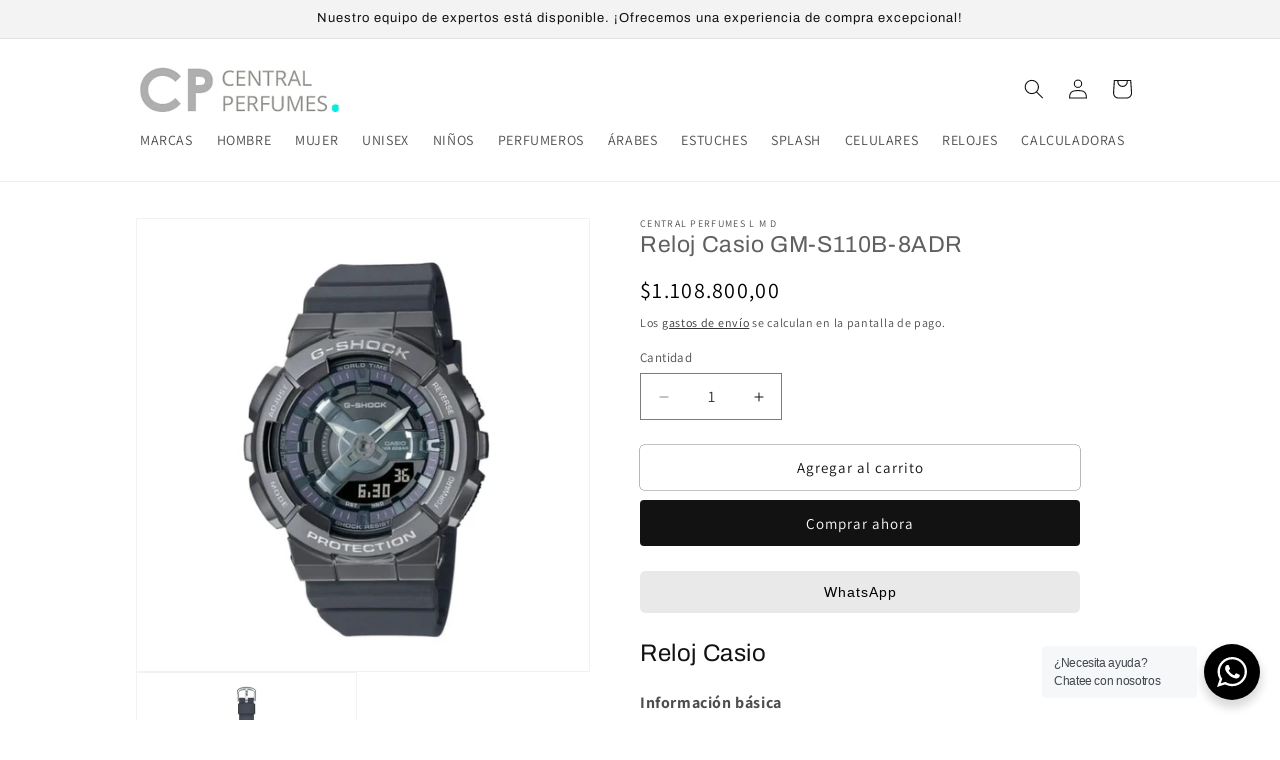

--- FILE ---
content_type: text/html; charset=utf-8
request_url: https://lmd.com.co/products/reloj-casio-gm-s110b-8adr
body_size: 34604
content:
<!doctype html>
<html class="js" lang="es">
  <head>
    <meta charset="utf-8">
    <meta http-equiv="X-UA-Compatible" content="IE=edge">
    <meta name="viewport" content="width=device-width,initial-scale=1">
    <meta name="theme-color" content="">
    <link rel="canonical" href="https://lmd.com.co/products/reloj-casio-gm-s110b-8adr"><link rel="icon" type="image/png" href="//lmd.com.co/cdn/shop/files/central_perfumes_lmd.png?crop=center&height=32&v=1727371117&width=32"><link rel="preconnect" href="https://fonts.shopifycdn.com" crossorigin><title>
      Reloj Casio GM-S110B-8ADR
 &ndash; Central Perfumes</title>

    
      <meta name="description" content="Reloj Casio Información básica Tamaño de la caja: 46 × 42 × 13.1 mm Peso 58 g Material de la caja y el bisel: Resina/acero inoxidable Banda: Banda de resina Construcción: Resistente a impactos, Resistencia magnética Resistencia al agua de 200 m Fuente de alimentación y duración de la pila: Duración aproximada de la pil">
    

    

<meta property="og:site_name" content="Central Perfumes">
<meta property="og:url" content="https://lmd.com.co/products/reloj-casio-gm-s110b-8adr">
<meta property="og:title" content="Reloj Casio GM-S110B-8ADR">
<meta property="og:type" content="product">
<meta property="og:description" content="Reloj Casio Información básica Tamaño de la caja: 46 × 42 × 13.1 mm Peso 58 g Material de la caja y el bisel: Resina/acero inoxidable Banda: Banda de resina Construcción: Resistente a impactos, Resistencia magnética Resistencia al agua de 200 m Fuente de alimentación y duración de la pila: Duración aproximada de la pil"><meta property="og:image" content="http://lmd.com.co/cdn/shop/files/Reloj-Casio-GM-S110B-8ADR-LMD-00.jpg?v=1705222331">
  <meta property="og:image:secure_url" content="https://lmd.com.co/cdn/shop/files/Reloj-Casio-GM-S110B-8ADR-LMD-00.jpg?v=1705222331">
  <meta property="og:image:width" content="1080">
  <meta property="og:image:height" content="1080"><meta property="og:price:amount" content="1.108.800,00">
  <meta property="og:price:currency" content="COP"><meta name="twitter:site" content="@lmdperfumes"><meta name="twitter:card" content="summary_large_image">
<meta name="twitter:title" content="Reloj Casio GM-S110B-8ADR">
<meta name="twitter:description" content="Reloj Casio Información básica Tamaño de la caja: 46 × 42 × 13.1 mm Peso 58 g Material de la caja y el bisel: Resina/acero inoxidable Banda: Banda de resina Construcción: Resistente a impactos, Resistencia magnética Resistencia al agua de 200 m Fuente de alimentación y duración de la pila: Duración aproximada de la pil">


    <script src="//lmd.com.co/cdn/shop/t/9/assets/constants.js?v=132983761750457495441749076834" defer="defer"></script>
    <script src="//lmd.com.co/cdn/shop/t/9/assets/pubsub.js?v=25310214064522200911749076835" defer="defer"></script>
    <script src="//lmd.com.co/cdn/shop/t/9/assets/global.js?v=184345515105158409801749076834" defer="defer"></script>
    <script src="//lmd.com.co/cdn/shop/t/9/assets/details-disclosure.js?v=13653116266235556501749076834" defer="defer"></script>
    <script src="//lmd.com.co/cdn/shop/t/9/assets/details-modal.js?v=25581673532751508451749076834" defer="defer"></script>
    <script src="//lmd.com.co/cdn/shop/t/9/assets/search-form.js?v=133129549252120666541749076835" defer="defer"></script><script>window.performance && window.performance.mark && window.performance.mark('shopify.content_for_header.start');</script><meta id="shopify-digital-wallet" name="shopify-digital-wallet" content="/56889737302/digital_wallets/dialog">
<link rel="alternate" type="application/json+oembed" href="https://lmd.com.co/products/reloj-casio-gm-s110b-8adr.oembed">
<script async="async" src="/checkouts/internal/preloads.js?locale=es-CO"></script>
<script id="shopify-features" type="application/json">{"accessToken":"366e5616e06cdda9a1ead6256e6177e5","betas":["rich-media-storefront-analytics"],"domain":"lmd.com.co","predictiveSearch":true,"shopId":56889737302,"locale":"es"}</script>
<script>var Shopify = Shopify || {};
Shopify.shop = "181129-2.myshopify.com";
Shopify.locale = "es";
Shopify.currency = {"active":"COP","rate":"1.0"};
Shopify.country = "CO";
Shopify.theme = {"name":"Dawn Actual","id":137810837590,"schema_name":"Dawn","schema_version":"15.3.0","theme_store_id":887,"role":"main"};
Shopify.theme.handle = "null";
Shopify.theme.style = {"id":null,"handle":null};
Shopify.cdnHost = "lmd.com.co/cdn";
Shopify.routes = Shopify.routes || {};
Shopify.routes.root = "/";</script>
<script type="module">!function(o){(o.Shopify=o.Shopify||{}).modules=!0}(window);</script>
<script>!function(o){function n(){var o=[];function n(){o.push(Array.prototype.slice.apply(arguments))}return n.q=o,n}var t=o.Shopify=o.Shopify||{};t.loadFeatures=n(),t.autoloadFeatures=n()}(window);</script>
<script id="shop-js-analytics" type="application/json">{"pageType":"product"}</script>
<script defer="defer" async type="module" src="//lmd.com.co/cdn/shopifycloud/shop-js/modules/v2/client.init-shop-cart-sync_B5knhve2.es.esm.js"></script>
<script defer="defer" async type="module" src="//lmd.com.co/cdn/shopifycloud/shop-js/modules/v2/chunk.common_DUtBTchb.esm.js"></script>
<script type="module">
  await import("//lmd.com.co/cdn/shopifycloud/shop-js/modules/v2/client.init-shop-cart-sync_B5knhve2.es.esm.js");
await import("//lmd.com.co/cdn/shopifycloud/shop-js/modules/v2/chunk.common_DUtBTchb.esm.js");

  window.Shopify.SignInWithShop?.initShopCartSync?.({"fedCMEnabled":true,"windoidEnabled":true});

</script>
<script id="__st">var __st={"a":56889737302,"offset":-18000,"reqid":"9816ff28-2cc3-450c-88a2-443f5222eea0-1768362567","pageurl":"lmd.com.co\/products\/reloj-casio-gm-s110b-8adr","u":"4d90666f66a1","p":"product","rtyp":"product","rid":6973360603222};</script>
<script>window.ShopifyPaypalV4VisibilityTracking = true;</script>
<script id="captcha-bootstrap">!function(){'use strict';const t='contact',e='account',n='new_comment',o=[[t,t],['blogs',n],['comments',n],[t,'customer']],c=[[e,'customer_login'],[e,'guest_login'],[e,'recover_customer_password'],[e,'create_customer']],r=t=>t.map((([t,e])=>`form[action*='/${t}']:not([data-nocaptcha='true']) input[name='form_type'][value='${e}']`)).join(','),a=t=>()=>t?[...document.querySelectorAll(t)].map((t=>t.form)):[];function s(){const t=[...o],e=r(t);return a(e)}const i='password',u='form_key',d=['recaptcha-v3-token','g-recaptcha-response','h-captcha-response',i],f=()=>{try{return window.sessionStorage}catch{return}},m='__shopify_v',_=t=>t.elements[u];function p(t,e,n=!1){try{const o=window.sessionStorage,c=JSON.parse(o.getItem(e)),{data:r}=function(t){const{data:e,action:n}=t;return t[m]||n?{data:e,action:n}:{data:t,action:n}}(c);for(const[e,n]of Object.entries(r))t.elements[e]&&(t.elements[e].value=n);n&&o.removeItem(e)}catch(o){console.error('form repopulation failed',{error:o})}}const l='form_type',E='cptcha';function T(t){t.dataset[E]=!0}const w=window,h=w.document,L='Shopify',v='ce_forms',y='captcha';let A=!1;((t,e)=>{const n=(g='f06e6c50-85a8-45c8-87d0-21a2b65856fe',I='https://cdn.shopify.com/shopifycloud/storefront-forms-hcaptcha/ce_storefront_forms_captcha_hcaptcha.v1.5.2.iife.js',D={infoText:'Protegido por hCaptcha',privacyText:'Privacidad',termsText:'Términos'},(t,e,n)=>{const o=w[L][v],c=o.bindForm;if(c)return c(t,g,e,D).then(n);var r;o.q.push([[t,g,e,D],n]),r=I,A||(h.body.append(Object.assign(h.createElement('script'),{id:'captcha-provider',async:!0,src:r})),A=!0)});var g,I,D;w[L]=w[L]||{},w[L][v]=w[L][v]||{},w[L][v].q=[],w[L][y]=w[L][y]||{},w[L][y].protect=function(t,e){n(t,void 0,e),T(t)},Object.freeze(w[L][y]),function(t,e,n,w,h,L){const[v,y,A,g]=function(t,e,n){const i=e?o:[],u=t?c:[],d=[...i,...u],f=r(d),m=r(i),_=r(d.filter((([t,e])=>n.includes(e))));return[a(f),a(m),a(_),s()]}(w,h,L),I=t=>{const e=t.target;return e instanceof HTMLFormElement?e:e&&e.form},D=t=>v().includes(t);t.addEventListener('submit',(t=>{const e=I(t);if(!e)return;const n=D(e)&&!e.dataset.hcaptchaBound&&!e.dataset.recaptchaBound,o=_(e),c=g().includes(e)&&(!o||!o.value);(n||c)&&t.preventDefault(),c&&!n&&(function(t){try{if(!f())return;!function(t){const e=f();if(!e)return;const n=_(t);if(!n)return;const o=n.value;o&&e.removeItem(o)}(t);const e=Array.from(Array(32),(()=>Math.random().toString(36)[2])).join('');!function(t,e){_(t)||t.append(Object.assign(document.createElement('input'),{type:'hidden',name:u})),t.elements[u].value=e}(t,e),function(t,e){const n=f();if(!n)return;const o=[...t.querySelectorAll(`input[type='${i}']`)].map((({name:t})=>t)),c=[...d,...o],r={};for(const[a,s]of new FormData(t).entries())c.includes(a)||(r[a]=s);n.setItem(e,JSON.stringify({[m]:1,action:t.action,data:r}))}(t,e)}catch(e){console.error('failed to persist form',e)}}(e),e.submit())}));const S=(t,e)=>{t&&!t.dataset[E]&&(n(t,e.some((e=>e===t))),T(t))};for(const o of['focusin','change'])t.addEventListener(o,(t=>{const e=I(t);D(e)&&S(e,y())}));const B=e.get('form_key'),M=e.get(l),P=B&&M;t.addEventListener('DOMContentLoaded',(()=>{const t=y();if(P)for(const e of t)e.elements[l].value===M&&p(e,B);[...new Set([...A(),...v().filter((t=>'true'===t.dataset.shopifyCaptcha))])].forEach((e=>S(e,t)))}))}(h,new URLSearchParams(w.location.search),n,t,e,['guest_login'])})(!0,!0)}();</script>
<script integrity="sha256-4kQ18oKyAcykRKYeNunJcIwy7WH5gtpwJnB7kiuLZ1E=" data-source-attribution="shopify.loadfeatures" defer="defer" src="//lmd.com.co/cdn/shopifycloud/storefront/assets/storefront/load_feature-a0a9edcb.js" crossorigin="anonymous"></script>
<script data-source-attribution="shopify.dynamic_checkout.dynamic.init">var Shopify=Shopify||{};Shopify.PaymentButton=Shopify.PaymentButton||{isStorefrontPortableWallets:!0,init:function(){window.Shopify.PaymentButton.init=function(){};var t=document.createElement("script");t.src="https://lmd.com.co/cdn/shopifycloud/portable-wallets/latest/portable-wallets.es.js",t.type="module",document.head.appendChild(t)}};
</script>
<script data-source-attribution="shopify.dynamic_checkout.buyer_consent">
  function portableWalletsHideBuyerConsent(e){var t=document.getElementById("shopify-buyer-consent"),n=document.getElementById("shopify-subscription-policy-button");t&&n&&(t.classList.add("hidden"),t.setAttribute("aria-hidden","true"),n.removeEventListener("click",e))}function portableWalletsShowBuyerConsent(e){var t=document.getElementById("shopify-buyer-consent"),n=document.getElementById("shopify-subscription-policy-button");t&&n&&(t.classList.remove("hidden"),t.removeAttribute("aria-hidden"),n.addEventListener("click",e))}window.Shopify?.PaymentButton&&(window.Shopify.PaymentButton.hideBuyerConsent=portableWalletsHideBuyerConsent,window.Shopify.PaymentButton.showBuyerConsent=portableWalletsShowBuyerConsent);
</script>
<script>
  function portableWalletsCleanup(e){e&&e.src&&console.error("Failed to load portable wallets script "+e.src);var t=document.querySelectorAll("shopify-accelerated-checkout .shopify-payment-button__skeleton, shopify-accelerated-checkout-cart .wallet-cart-button__skeleton"),e=document.getElementById("shopify-buyer-consent");for(let e=0;e<t.length;e++)t[e].remove();e&&e.remove()}function portableWalletsNotLoadedAsModule(e){e instanceof ErrorEvent&&"string"==typeof e.message&&e.message.includes("import.meta")&&"string"==typeof e.filename&&e.filename.includes("portable-wallets")&&(window.removeEventListener("error",portableWalletsNotLoadedAsModule),window.Shopify.PaymentButton.failedToLoad=e,"loading"===document.readyState?document.addEventListener("DOMContentLoaded",window.Shopify.PaymentButton.init):window.Shopify.PaymentButton.init())}window.addEventListener("error",portableWalletsNotLoadedAsModule);
</script>

<script type="module" src="https://lmd.com.co/cdn/shopifycloud/portable-wallets/latest/portable-wallets.es.js" onError="portableWalletsCleanup(this)" crossorigin="anonymous"></script>
<script nomodule>
  document.addEventListener("DOMContentLoaded", portableWalletsCleanup);
</script>

<link id="shopify-accelerated-checkout-styles" rel="stylesheet" media="screen" href="https://lmd.com.co/cdn/shopifycloud/portable-wallets/latest/accelerated-checkout-backwards-compat.css" crossorigin="anonymous">
<style id="shopify-accelerated-checkout-cart">
        #shopify-buyer-consent {
  margin-top: 1em;
  display: inline-block;
  width: 100%;
}

#shopify-buyer-consent.hidden {
  display: none;
}

#shopify-subscription-policy-button {
  background: none;
  border: none;
  padding: 0;
  text-decoration: underline;
  font-size: inherit;
  cursor: pointer;
}

#shopify-subscription-policy-button::before {
  box-shadow: none;
}

      </style>
<script id="sections-script" data-sections="header" defer="defer" src="//lmd.com.co/cdn/shop/t/9/compiled_assets/scripts.js?8085"></script>
<script>window.performance && window.performance.mark && window.performance.mark('shopify.content_for_header.end');</script>


    <style data-shopify>
      @font-face {
  font-family: Assistant;
  font-weight: 400;
  font-style: normal;
  font-display: swap;
  src: url("//lmd.com.co/cdn/fonts/assistant/assistant_n4.9120912a469cad1cc292572851508ca49d12e768.woff2") format("woff2"),
       url("//lmd.com.co/cdn/fonts/assistant/assistant_n4.6e9875ce64e0fefcd3f4446b7ec9036b3ddd2985.woff") format("woff");
}

      @font-face {
  font-family: Assistant;
  font-weight: 700;
  font-style: normal;
  font-display: swap;
  src: url("//lmd.com.co/cdn/fonts/assistant/assistant_n7.bf44452348ec8b8efa3aa3068825305886b1c83c.woff2") format("woff2"),
       url("//lmd.com.co/cdn/fonts/assistant/assistant_n7.0c887fee83f6b3bda822f1150b912c72da0f7b64.woff") format("woff");
}

      
      
      @font-face {
  font-family: Archivo;
  font-weight: 400;
  font-style: normal;
  font-display: swap;
  src: url("//lmd.com.co/cdn/fonts/archivo/archivo_n4.dc8d917cc69af0a65ae04d01fd8eeab28a3573c9.woff2") format("woff2"),
       url("//lmd.com.co/cdn/fonts/archivo/archivo_n4.bd6b9c34fdb81d7646836be8065ce3c80a2cc984.woff") format("woff");
}


      
        :root,
        .color-background-1 {
          --color-background: 255,255,255;
        
          --gradient-background: #ffffff;
        

        

        --color-foreground: 18,18,18;
        --color-background-contrast: 191,191,191;
        --color-shadow: 18,18,18;
        --color-button: 18,18,18;
        --color-button-text: 255,255,255;
        --color-secondary-button: 255,255,255;
        --color-secondary-button-text: 18,18,18;
        --color-link: 18,18,18;
        --color-badge-foreground: 18,18,18;
        --color-badge-background: 255,255,255;
        --color-badge-border: 18,18,18;
        --payment-terms-background-color: rgb(255 255 255);
      }
      
        
        .color-background-2 {
          --color-background: 243,243,243;
        
          --gradient-background: #f3f3f3;
        

        

        --color-foreground: 18,18,18;
        --color-background-contrast: 179,179,179;
        --color-shadow: 18,18,18;
        --color-button: 18,18,18;
        --color-button-text: 243,243,243;
        --color-secondary-button: 243,243,243;
        --color-secondary-button-text: 18,18,18;
        --color-link: 18,18,18;
        --color-badge-foreground: 18,18,18;
        --color-badge-background: 243,243,243;
        --color-badge-border: 18,18,18;
        --payment-terms-background-color: rgb(243 243 243);
      }
      
        
        .color-inverse {
          --color-background: 36,40,51;
        
          --gradient-background: #242833;
        

        

        --color-foreground: 255,255,255;
        --color-background-contrast: 47,52,66;
        --color-shadow: 18,18,18;
        --color-button: 255,255,255;
        --color-button-text: 0,0,0;
        --color-secondary-button: 36,40,51;
        --color-secondary-button-text: 255,255,255;
        --color-link: 255,255,255;
        --color-badge-foreground: 255,255,255;
        --color-badge-background: 36,40,51;
        --color-badge-border: 255,255,255;
        --payment-terms-background-color: rgb(36 40 51);
      }
      
        
        .color-accent-1 {
          --color-background: 18,18,18;
        
          --gradient-background: #121212;
        

        

        --color-foreground: 255,255,255;
        --color-background-contrast: 146,146,146;
        --color-shadow: 18,18,18;
        --color-button: 255,255,255;
        --color-button-text: 18,18,18;
        --color-secondary-button: 18,18,18;
        --color-secondary-button-text: 255,255,255;
        --color-link: 255,255,255;
        --color-badge-foreground: 255,255,255;
        --color-badge-background: 18,18,18;
        --color-badge-border: 255,255,255;
        --payment-terms-background-color: rgb(18 18 18);
      }
      
        
        .color-accent-2 {
          --color-background: 51,79,180;
        
          --gradient-background: #334fb4;
        

        

        --color-foreground: 255,255,255;
        --color-background-contrast: 23,35,81;
        --color-shadow: 18,18,18;
        --color-button: 255,255,255;
        --color-button-text: 51,79,180;
        --color-secondary-button: 51,79,180;
        --color-secondary-button-text: 255,255,255;
        --color-link: 255,255,255;
        --color-badge-foreground: 255,255,255;
        --color-badge-background: 51,79,180;
        --color-badge-border: 255,255,255;
        --payment-terms-background-color: rgb(51 79 180);
      }
      

      body, .color-background-1, .color-background-2, .color-inverse, .color-accent-1, .color-accent-2 {
        color: rgba(var(--color-foreground), 0.75);
        background-color: rgb(var(--color-background));
      }

      :root {
        --font-body-family: Assistant, sans-serif;
        --font-body-style: normal;
        --font-body-weight: 400;
        --font-body-weight-bold: 700;

        --font-heading-family: Archivo, sans-serif;
        --font-heading-style: normal;
        --font-heading-weight: 400;

        --font-body-scale: 1.0;
        --font-heading-scale: 1.0;

        --media-padding: px;
        --media-border-opacity: 0.05;
        --media-border-width: 1px;
        --media-radius: 0px;
        --media-shadow-opacity: 0.0;
        --media-shadow-horizontal-offset: 0px;
        --media-shadow-vertical-offset: 0px;
        --media-shadow-blur-radius: 5px;
        --media-shadow-visible: 0;

        --page-width: 110rem;
        --page-width-margin: 0rem;

        --product-card-image-padding: 0.0rem;
        --product-card-corner-radius: 0.0rem;
        --product-card-text-alignment: left;
        --product-card-border-width: 0.0rem;
        --product-card-border-opacity: 0.1;
        --product-card-shadow-opacity: 0.0;
        --product-card-shadow-visible: 0;
        --product-card-shadow-horizontal-offset: 0.0rem;
        --product-card-shadow-vertical-offset: 0.4rem;
        --product-card-shadow-blur-radius: 0.5rem;

        --collection-card-image-padding: 0.0rem;
        --collection-card-corner-radius: 0.0rem;
        --collection-card-text-alignment: left;
        --collection-card-border-width: 0.0rem;
        --collection-card-border-opacity: 0.1;
        --collection-card-shadow-opacity: 0.0;
        --collection-card-shadow-visible: 0;
        --collection-card-shadow-horizontal-offset: 0.0rem;
        --collection-card-shadow-vertical-offset: 0.4rem;
        --collection-card-shadow-blur-radius: 0.5rem;

        --blog-card-image-padding: 0.0rem;
        --blog-card-corner-radius: 0.0rem;
        --blog-card-text-alignment: left;
        --blog-card-border-width: 0.0rem;
        --blog-card-border-opacity: 0.1;
        --blog-card-shadow-opacity: 0.0;
        --blog-card-shadow-visible: 0;
        --blog-card-shadow-horizontal-offset: 0.0rem;
        --blog-card-shadow-vertical-offset: 0.4rem;
        --blog-card-shadow-blur-radius: 0.5rem;

        --badge-corner-radius: 4.0rem;

        --popup-border-width: 1px;
        --popup-border-opacity: 0.1;
        --popup-corner-radius: 0px;
        --popup-shadow-opacity: 0.05;
        --popup-shadow-horizontal-offset: 0px;
        --popup-shadow-vertical-offset: 4px;
        --popup-shadow-blur-radius: 5px;

        --drawer-border-width: 1px;
        --drawer-border-opacity: 0.1;
        --drawer-shadow-opacity: 0.0;
        --drawer-shadow-horizontal-offset: 0px;
        --drawer-shadow-vertical-offset: 4px;
        --drawer-shadow-blur-radius: 5px;

        --spacing-sections-desktop: 0px;
        --spacing-sections-mobile: 0px;

        --grid-desktop-vertical-spacing: 8px;
        --grid-desktop-horizontal-spacing: 8px;
        --grid-mobile-vertical-spacing: 4px;
        --grid-mobile-horizontal-spacing: 4px;

        --text-boxes-border-opacity: 0.1;
        --text-boxes-border-width: 0px;
        --text-boxes-radius: 0px;
        --text-boxes-shadow-opacity: 0.0;
        --text-boxes-shadow-visible: 0;
        --text-boxes-shadow-horizontal-offset: 0px;
        --text-boxes-shadow-vertical-offset: 4px;
        --text-boxes-shadow-blur-radius: 5px;

        --buttons-radius: 4px;
        --buttons-radius-outset: 4px;
        --buttons-border-width: 0px;
        --buttons-border-opacity: 1.0;
        --buttons-shadow-opacity: 0.0;
        --buttons-shadow-visible: 0;
        --buttons-shadow-horizontal-offset: 0px;
        --buttons-shadow-vertical-offset: 4px;
        --buttons-shadow-blur-radius: 5px;
        --buttons-border-offset: 0.3px;

        --inputs-radius: 0px;
        --inputs-border-width: 1px;
        --inputs-border-opacity: 0.55;
        --inputs-shadow-opacity: 0.0;
        --inputs-shadow-horizontal-offset: 0px;
        --inputs-margin-offset: 0px;
        --inputs-shadow-vertical-offset: 4px;
        --inputs-shadow-blur-radius: 5px;
        --inputs-radius-outset: 0px;

        --variant-pills-radius: 40px;
        --variant-pills-border-width: 1px;
        --variant-pills-border-opacity: 0.55;
        --variant-pills-shadow-opacity: 0.0;
        --variant-pills-shadow-horizontal-offset: 0px;
        --variant-pills-shadow-vertical-offset: 4px;
        --variant-pills-shadow-blur-radius: 5px;
      }

      *,
      *::before,
      *::after {
        box-sizing: inherit;
      }

      html {
        box-sizing: border-box;
        font-size: calc(var(--font-body-scale) * 62.5%);
        height: 100%;
      }

      body {
        display: grid;
        grid-template-rows: auto auto 1fr auto;
        grid-template-columns: 100%;
        min-height: 100%;
        margin: 0;
        font-size: 1.5rem;
        letter-spacing: 0.06rem;
        line-height: calc(1 + 0.8 / var(--font-body-scale));
        font-family: var(--font-body-family);
        font-style: var(--font-body-style);
        font-weight: var(--font-body-weight);
      }

      @media screen and (min-width: 750px) {
        body {
          font-size: 1.6rem;
        }
      }
    </style>

    <link href="//lmd.com.co/cdn/shop/t/9/assets/base.css?v=159841507637079171801749076833" rel="stylesheet" type="text/css" media="all" />
    <link rel="stylesheet" href="//lmd.com.co/cdn/shop/t/9/assets/component-cart-items.css?v=123238115697927560811749076833" media="print" onload="this.media='all'">
      <link rel="preload" as="font" href="//lmd.com.co/cdn/fonts/assistant/assistant_n4.9120912a469cad1cc292572851508ca49d12e768.woff2" type="font/woff2" crossorigin>
      

      <link rel="preload" as="font" href="//lmd.com.co/cdn/fonts/archivo/archivo_n4.dc8d917cc69af0a65ae04d01fd8eeab28a3573c9.woff2" type="font/woff2" crossorigin>
      
<link
        rel="stylesheet"
        href="//lmd.com.co/cdn/shop/t/9/assets/component-predictive-search.css?v=118923337488134913561749076834"
        media="print"
        onload="this.media='all'"
      ><script>
      if (Shopify.designMode) {
        document.documentElement.classList.add('shopify-design-mode');
      }
    </script>

     <meta name="google-site-verification" content="pL4XnoE2DbswQ6VP6sq4YI7xCvPXn447CI2YAm6GxEk" />
  <!-- BEGIN app block: shopify://apps/hulk-form-builder/blocks/app-embed/b6b8dd14-356b-4725-a4ed-77232212b3c3 --><!-- BEGIN app snippet: hulkapps-formbuilder-theme-ext --><script type="text/javascript">
  
  if (typeof window.formbuilder_customer != "object") {
        window.formbuilder_customer = {}
  }

  window.hulkFormBuilder = {
    form_data: {},
    shop_data: {"shop_9aR5Do6jFBez1c4rkv8PWw":{"shop_uuid":"9aR5Do6jFBez1c4rkv8PWw","shop_timezone":"America\/Bogota","shop_id":106431,"shop_is_after_submit_enabled":true,"shop_shopify_plan":"Basic","shop_shopify_domain":"181129-2.myshopify.com","shop_created_at":"2024-05-04T14:24:53.521-05:00","is_skip_metafield":false,"shop_deleted":false,"shop_disabled":false}},
    settings_data: {"shop_settings":{"shop_customise_msgs":[],"default_customise_msgs":{"is_required":"is required","thank_you":"Thank you! The form was submitted successfully.","processing":"Processing...","valid_data":"Please provide valid data","valid_email":"Provide valid email format","valid_tags":"HTML Tags are not allowed","valid_phone":"Provide valid phone number","valid_captcha":"Please provide valid captcha response","valid_url":"Provide valid URL","only_number_alloud":"Provide valid number in","number_less":"must be less than","number_more":"must be more than","image_must_less":"Image must be less than 20MB","image_number":"Images allowed","image_extension":"Invalid extension! Please provide image file","error_image_upload":"Error in image upload. Please try again.","error_file_upload":"Error in file upload. Please try again.","your_response":"Your response","error_form_submit":"Error occur.Please try again after sometime.","email_submitted":"Form with this email is already submitted","invalid_email_by_zerobounce":"The email address you entered appears to be invalid. Please check it and try again.","download_file":"Download file","card_details_invalid":"Your card details are invalid","card_details":"Card details","please_enter_card_details":"Please enter card details","card_number":"Card number","exp_mm":"Exp MM","exp_yy":"Exp YY","crd_cvc":"CVV","payment_value":"Payment amount","please_enter_payment_amount":"Please enter payment amount","address1":"Address line 1","address2":"Address line 2","city":"City","province":"Province","zipcode":"Zip code","country":"Country","blocked_domain":"This form does not accept addresses from","file_must_less":"File must be less than 20MB","file_extension":"Invalid extension! Please provide file","only_file_number_alloud":"files allowed","previous":"Previous","next":"Next","must_have_a_input":"Please enter at least one field.","please_enter_required_data":"Please enter required data","atleast_one_special_char":"Include at least one special character","atleast_one_lowercase_char":"Include at least one lowercase character","atleast_one_uppercase_char":"Include at least one uppercase character","atleast_one_number":"Include at least one number","must_have_8_chars":"Must have 8 characters long","be_between_8_and_12_chars":"Be between 8 and 12 characters long","please_select":"Please Select","phone_submitted":"Form with this phone number is already submitted","user_res_parse_error":"Error while submitting the form","valid_same_values":"values must be same","product_choice_clear_selection":"Clear Selection","picture_choice_clear_selection":"Clear Selection","remove_all_for_file_image_upload":"Remove All","invalid_file_type_for_image_upload":"You can't upload files of this type.","invalid_file_type_for_signature_upload":"You can't upload files of this type.","max_files_exceeded_for_file_upload":"You can not upload any more files.","max_files_exceeded_for_image_upload":"You can not upload any more files.","file_already_exist":"File already uploaded","max_limit_exceed":"You have added the maximum number of text fields.","cancel_upload_for_file_upload":"Cancel upload","cancel_upload_for_image_upload":"Cancel upload","cancel_upload_for_signature_upload":"Cancel upload"},"shop_blocked_domains":[]}},
    features_data: {"shop_plan_features":{"shop_plan_features":["unlimited-forms","full-design-customization","export-form-submissions","multiple-recipients-for-form-submissions","multiple-admin-notifications","enable-captcha","unlimited-file-uploads","save-submitted-form-data","set-auto-response-message","conditional-logic","form-banner","save-as-draft-facility","include-user-response-in-admin-email","disable-form-submission","file-upload"]}},
    shop: null,
    shop_id: null,
    plan_features: null,
    validateDoubleQuotes: false,
    assets: {
      extraFunctions: "https://cdn.shopify.com/extensions/019bb5ee-ec40-7527-955d-c1b8751eb060/form-builder-by-hulkapps-50/assets/extra-functions.js",
      extraStyles: "https://cdn.shopify.com/extensions/019bb5ee-ec40-7527-955d-c1b8751eb060/form-builder-by-hulkapps-50/assets/extra-styles.css",
      bootstrapStyles: "https://cdn.shopify.com/extensions/019bb5ee-ec40-7527-955d-c1b8751eb060/form-builder-by-hulkapps-50/assets/theme-app-extension-bootstrap.css"
    },
    translations: {
      htmlTagNotAllowed: "HTML Tags are not allowed",
      sqlQueryNotAllowed: "SQL Queries are not allowed",
      doubleQuoteNotAllowed: "Double quotes are not allowed",
      vorwerkHttpWwwNotAllowed: "The words \u0026#39;http\u0026#39; and \u0026#39;www\u0026#39; are not allowed. Please remove them and try again.",
      maxTextFieldsReached: "You have added the maximum number of text fields.",
      avoidNegativeWords: "Avoid negative words: Don\u0026#39;t use negative words in your contact message.",
      customDesignOnly: "This form is for custom designs requests. For general inquiries please contact our team at info@stagheaddesigns.com",
      zerobounceApiErrorMsg: "We couldn\u0026#39;t verify your email due to a technical issue. Please try again later.",
    }

  }

  

  window.FbThemeAppExtSettingsHash = {}
  
</script><!-- END app snippet --><!-- END app block --><!-- BEGIN app block: shopify://apps/google-reviews/blocks/app-embed-block/4eeaae1c-902b-481c-bec5-3f32291a58d5 -->

<script>
  window.trggAppPreloadStylesheet = true
</script>

<link href="//cdn.shopify.com/extensions/019b534f-30e0-7a30-a704-14c2bf02d1a7/trustify-google-review-111/assets/trustify-google.css" rel="stylesheet" type="text/css" media="all" />
<!-- BEGIN app snippet: data -->

  <script>
    if (window.trggAppData == undefined) {
      window.trggAppData = {"shop":"181129-2.myshopify.com","app_client_url":"https://trustifyreview.app/trustify-google-review-client","app_url":"https://trustifyreview.app/trustify-google-review-backend","app_storefront_url":"https://trustifyreview.app/trustify-google-review-storefront/build/","translates":[{"id":1,"created_at":"2025-04-10T10:35:46Z","updated_at":"2025-04-10T10:35:46Z","language":"en","key":"google_number_of_reviews","value":"{{ review_number }} reviews"},{"id":2,"created_at":"2025-04-10T10:36:08Z","updated_at":"2025-04-10T10:36:08Z","language":"en","key":"google_write_a_review","value":"Write a review"},{"id":3,"created_at":"2025-04-10T10:36:08Z","updated_at":"2025-04-10T10:36:08Z","language":"en","key":"google_more","value":"More"},{"id":4,"created_at":"2025-04-10T10:36:21Z","updated_at":"2025-04-10T10:36:21Z","language":"en","key":"google_less","value":"Less"},{"id":5,"created_at":"2025-04-10T10:36:32Z","updated_at":"2025-04-10T10:36:32Z","language":"en","key":"google_load_more","value":"Load more"}],"translate_languages":[{"id":1369,"created_at":"2024-12-04T00:38:25Z","updated_at":"2024-12-04T00:38:25Z","shop":"181129-2.myshopify.com","language":"en","key":"google_less","value":"Menos"},{"id":1370,"created_at":"2024-12-04T00:38:25Z","updated_at":"2024-12-03T19:52:59Z","shop":"181129-2.myshopify.com","language":"en","key":"google_load_more","value":"Cargar más"},{"id":1368,"created_at":"2024-12-04T00:38:25Z","updated_at":"2024-12-04T00:38:25Z","shop":"181129-2.myshopify.com","language":"en","key":"google_more","value":"Mas"},{"id":1366,"created_at":"2024-12-04T00:38:25Z","updated_at":"2024-12-03T19:39:22Z","shop":"181129-2.myshopify.com","language":"en","key":"google_number_of_reviews","value":"{{ review_number }} Reseñas"},{"id":1367,"created_at":"2024-12-04T00:38:25Z","updated_at":"2024-12-04T00:38:25Z","shop":"181129-2.myshopify.com","language":"en","key":"google_write_a_review","value":"Escribe tu reseña"}],"widget":{"id":800,"created_at":"2024-12-04T00:22:29Z","updated_at":"2024-12-04T00:22:29Z","shop":"181129-2.myshopify.com","carousel_direction":"ltr","language":"en","enable_debugger":false},"is_new_embed":false,"enable_multi_language":false,"general_settings":{}};
    }
  </script>
<!-- END app snippet --><!-- BEGIN app snippet: google-data --><script>
  window.trggWidgetReviewGoogle = {};
  window.trggGooglePlace = {};
  window.trggGoogleReviews = [];
  window.trggGoogleReviewsPagination = {};
</script>


<script>
    window.trggWidgetReviewGoogle = {"id":289,"created_at":"2024-12-04T01:00:41Z","updated_at":"2025-05-21T08:20:00Z","shop":"181129-2.myshopify.com","is_logged":false,"review_type":1,"language":"en","rating_to_display":5,"sort_by":1,"enabled_write_review_button":false,"enabled_review_photo":false,"enabled_shadow":true,"show_rating":true,"background_color":"#ffffff","star_color":"#f6ab00","content_color":"#000000","name_color":"#000000","created_date_color":"#7a7a7a","text_more_color":"#1a73e8","submit_button_background_color":"#f2f2f2","submit_button_text_color":"#000000","compact_border_top_color":"#55cc6e","interval":5,"custom_css":"","show_brandmark":true};
</script>


<script>
    window.trggGooglePlace = {"id":690,"created_at":"2024-12-04T00:26:07Z","updated_at":"2024-12-04T01:00:22Z","shop":"181129-2.myshopify.com","address":"","image_url":"https://lh5.googleusercontent.com/p/AF1QipM4J0X3YQB5LWxl-Nf4Adabqsp6OhaS6fQ63MW0=w426-h240-k-no","name":"Central Perfumes L M D","place_id":"ChIJE8K1sesHv64R180hLSgAJ1s","cid":"6568218754099039703","rating":5,"reviews_number":106,"type":0,"url":"https://maps.google.com/?cid=6568218754099039703","language":"es","sort_by":1,"original_language":true,"has_image":false,"phone":"","open_hours":null};
</script>


  <script>
    window.trggGoogleReviews = [{"id":27067,"created_at":"2024-12-04T01:00:20Z","updated_at":"2025-07-09T08:47:55Z","shop":"181129-2.myshopify.com","google_place_id":690,"reference":"ChdDSUhNMG9nS0VJQ0FnSUNua2YzSmtRRRAB","author_name":"Juan camilo Serna","author_url":"https://www.google.com/maps/contrib/113095475803298129797/reviews?hl=es","status":true,"images":null,"profile_photo_url":"https://lh3.googleusercontent.com/a-/ALV-UjVWZZTPSnYUjhgdo-U7ob9122mBYu6t5oMe1KDfoO5ZL2IA1SiA=w36-h36-p-rp-mo-br100","rating":5,"relative_time":"Hace 2 meses","content":"Compra rápida. Excelente asesoría. Perfume original . Buen precio.  El asesor siempre atento al envío.","review_time":"0001-01-01T00:00:00Z","priority":2},{"id":27068,"created_at":"2024-12-04T01:00:20Z","updated_at":"2025-07-09T08:47:55Z","shop":"181129-2.myshopify.com","google_place_id":690,"reference":"ChZDSUhNMG9nS0VJQ0FnSURuNHEzallnEAE","author_name":"Camila Gómez","author_url":"https://www.google.com/maps/contrib/100919398451183741828/reviews?hl=es","status":true,"images":[{"id":null,"thumbnail_url":"/stores/181129-2.myshopify.com/ChZDSUhNMG9nS0VJQ0FnSURuNHEzallnEAE_0.webp","url":"https://lh5.googleusercontent.com/p/AF1QipOBxo1Y_YKPANmfMlZEb-cI6tWhtx07N70MXa17=w1200-h900-p-k-no"}],"profile_photo_url":"https://lh3.googleusercontent.com/a/ACg8ocLL6AQSDc2wCWZh5X9M3XRNqEVKCfVV44qM_zTpqd4vRC9kiA=w36-h36-p-rp-mo-br100","rating":5,"relative_time":"Hace un mes","content":"Compré este kit para mi abuelita que ama este perfume y le encantó todo. Llegó el día que programamos, súper puntuales y excelente calidad. Muy amable la atención también.","review_time":"0001-01-01T00:00:00Z","priority":3},{"id":27070,"created_at":"2024-12-04T01:00:20Z","updated_at":"2025-07-09T08:47:55Z","shop":"181129-2.myshopify.com","google_place_id":690,"reference":"ChZDSUhNMG9nS0VJQ0FnSUNuck42Wk5BEAE","author_name":"Henry Arley Jaraba Herazo","author_url":"https://www.google.com/maps/contrib/114948501583330134639/reviews?hl=es","status":true,"images":null,"profile_photo_url":"https://lh3.googleusercontent.com/a/ACg8ocI4_UCI-NgrV0-7LOcNhXTe80iul8ZsU6qoqHomR50E8sjIrA=w36-h36-p-rp-mo-br100","rating":5,"relative_time":"Hace 2 meses","content":"Excelente atención y asesoría, los perfumes son originales y de excelente calidad a un estupendo precio, llevo más de 10 años comprando con esta tienda","review_time":"0001-01-01T00:00:00Z","priority":4},{"id":27071,"created_at":"2024-12-04T01:00:20Z","updated_at":"2025-07-09T08:47:55Z","shop":"181129-2.myshopify.com","google_place_id":690,"reference":"ChZDSUhNMG9nS0VJQ0FnSUNucXNfUFlBEAE","author_name":"Luigy Mateo Roso Espinosa","author_url":"https://www.google.com/maps/contrib/101697525254631941258/reviews?hl=es","status":true,"images":null,"profile_photo_url":"https://lh3.googleusercontent.com/a-/ALV-UjV-0O1PXKScOjGmiTwkiPE07QCzib7mtqn-76xCVn5Jo0YT9iSrSg=w36-h36-p-rp-mo-br100","rating":5,"relative_time":"Hace 2 meses","content":"Llegó el mismo día, excelente precio y original! Recomiendo 100%","review_time":"0001-01-01T00:00:00Z","priority":5},{"id":27072,"created_at":"2024-12-04T01:00:20Z","updated_at":"2025-07-09T08:47:55Z","shop":"181129-2.myshopify.com","google_place_id":690,"reference":"ChZDSUhNMG9nS0VJQ0FnSUNublBQZ1hnEAE","author_name":"Cesar Riorrecio Benavides","author_url":"https://www.google.com/maps/contrib/108854455821870887839/reviews?hl=es","status":true,"images":null,"profile_photo_url":"https://lh3.googleusercontent.com/a-/ALV-UjWw8e7KX8do_unt6-qj7uJudkdmmAsdUvu43eo4KuNyfyqsQQLm=w36-h36-p-rp-mo-br100","rating":5,"relative_time":"Hace 2 meses","content":"Exelente atención el producto llegó En perfectas condiciones. Recomendado 100%","review_time":"0001-01-01T00:00:00Z","priority":6},{"id":27074,"created_at":"2024-12-04T01:00:20Z","updated_at":"2025-07-09T08:47:55Z","shop":"181129-2.myshopify.com","google_place_id":690,"reference":"ChdDSUhNMG9nS0VJQ0FnSURqejhfZ2tRRRAB","author_name":"Carlos Arturo","author_url":"https://www.google.com/maps/contrib/116375572570719691233/reviews?hl=es","status":true,"images":[{"id":null,"thumbnail_url":"/stores/181129-2.myshopify.com/ChdDSUhNMG9nS0VJQ0FnSURqejhfZ2tRRRAB_0.webp","url":"https://lh5.googleusercontent.com/p/AF1QipOt_m_utT4KzxKNtA43_XpMXGw2kZyaerJCsm8k=w1200-h900-p-k-no"}],"profile_photo_url":"https://lh3.googleusercontent.com/a/ACg8ocKMaccM46uT5mmSsUiaQ9-4eAlO2sjDHhoUShwc0xBU2xbYHw=w36-h36-p-rp-mo-br100","rating":5,"relative_time":"Hace 6 meses","content":"Compré Perfum de Marly, no tengo queja. Muy buen servicio. Espero volver a comprar","review_time":"0001-01-01T00:00:00Z","priority":7},{"id":27076,"created_at":"2024-12-04T01:00:20Z","updated_at":"2025-07-09T08:47:55Z","shop":"181129-2.myshopify.com","google_place_id":690,"reference":"ChZDSUhNMG9nS0VJQ0FnSURKa2I3R0F3EAE","author_name":"Milton cesar Mosquera","author_url":"https://www.google.com/maps/contrib/100995190533527015771/reviews?hl=es","status":true,"images":[{"id":null,"thumbnail_url":"/stores/181129-2.myshopify.com/ChZDSUhNMG9nS0VJQ0FnSURKa2I3R0F3EAE_0.webp","url":"https://lh5.googleusercontent.com/p/AF1QipM_LGUeZEjUQeSWZNWtJMdyBSDILlgpIXl6UDnX=w1200-h900-p-k-no"}],"profile_photo_url":"https://lh3.googleusercontent.com/a/ACg8ocJnQnmk-OvE8jKFnFD0GvNUMfaQR8dzSrll5VqBBNXu2m7aSg=w36-h36-p-rp-mo-br100","rating":5,"relative_time":"Hace un año","content":"Hice mí compra desde Cali,muy cumplidos,confiables, espero volver a comprarles,les doy 5 estrellas por el excelente servicio que me brindaron","review_time":"0001-01-01T00:00:00Z","priority":8},{"id":27077,"created_at":"2024-12-04T01:00:21Z","updated_at":"2025-07-09T08:47:55Z","shop":"181129-2.myshopify.com","google_place_id":690,"reference":"ChZDSUhNMG9nS0VJQ0FnSUQ5d3ZyYUJnEAE","author_name":"Yelissabeth Guzman","author_url":"https://www.google.com/maps/contrib/117268117755435545675/reviews?hl=es","status":true,"images":[{"id":null,"thumbnail_url":"/stores/181129-2.myshopify.com/ChZDSUhNMG9nS0VJQ0FnSUQ5d3ZyYUJnEAE_0.webp","url":"https://lh5.googleusercontent.com/p/AF1QipOQjoKIMGVlxbjl6rJb-7GPvC6x0Z4v-sYOfxgR=w1200-h900-p-k-no"}],"profile_photo_url":"https://lh3.googleusercontent.com/a-/ALV-UjXSfqi7eYeoqMLor3m7Vjdcm1BiyUhBVw657aP2leKls5lBmIZKvw=w36-h36-p-rp-mo-ba3-br100","rating":5,"relative_time":"Hace 8 meses","content":"Excelente servicio, llevaba tiempo buscando ese perfume incluso en varios duty free sin éxito y ellos tenían lo que necesitaba! Súper recomendados","review_time":"0001-01-01T00:00:00Z","priority":9},{"id":27078,"created_at":"2024-12-04T01:00:21Z","updated_at":"2025-07-09T08:47:55Z","shop":"181129-2.myshopify.com","google_place_id":690,"reference":"ChZDSUhNMG9nS0VJQ0FnSURWZ3NqRVhREAE","author_name":"Jonny Osorio","author_url":"https://www.google.com/maps/contrib/113644916998577101542/reviews?hl=es","status":true,"images":[{"id":null,"thumbnail_url":"/stores/181129-2.myshopify.com/ChZDSUhNMG9nS0VJQ0FnSURWZ3NqRVhREAE_0.webp","url":"https://lh5.googleusercontent.com/p/AF1QipPlvEwkSL-KJi6AgcMwXd3TPVxYF8kDwR2lok_d=w1200-h900-p-k-no"}],"profile_photo_url":"https://lh3.googleusercontent.com/a-/ALV-UjXRRHxULilTJ7IAAYZrXsqrcZHlOuAc__9MdYg69yjMM7TF0Xq8=w36-h36-p-rp-mo-br100","rating":5,"relative_time":"Hace 11 meses","content":"producto original en caja, sellado, muy cumplidos con la entrega y justo a tiempo para regalar, el mensajero llamo anticipadamente para acordar entrega, muy recomendable y mas en esta epoca del año","review_time":"0001-01-01T00:00:00Z","priority":10},{"id":27080,"created_at":"2024-12-04T01:00:21Z","updated_at":"2025-07-09T08:47:55Z","shop":"181129-2.myshopify.com","google_place_id":690,"reference":"ChZDSUhNMG9nS0VJQ0FnSUN6ek9XeEh3EAE","author_name":"juliana carranza","author_url":"https://www.google.com/maps/contrib/117786090202568459507/reviews?hl=es","status":true,"images":null,"profile_photo_url":"https://lh3.googleusercontent.com/a/ACg8ocIszWtsytH2OUS_rzY5wuPBTggEpOoFabHALcpcCnZHq1kfFA=w36-h36-p-rp-mo-br100","rating":5,"relative_time":"Hace 6 meses","content":"Excelente!! Súper cumplidos y todo es original! He pedido varias veces y siempre me ha ido súper bien\nSúper recomendado","review_time":"0001-01-01T00:00:00Z","priority":11}];
  </script>


  <script>
    window.trggGoogleReviewsPagination = {"limit":10,"page":1,"total_rows":10,"total_pages":2};
  </script>
<!-- END app snippet --><!-- BEGIN app snippet: storefront --><script>
  if (typeof window.trggAppData === 'object' && window.trggAppData.widget) {
    var trVersion = new Date().getTime()

    let links = []

    if (window.trggAppData.widget.enable_debugger) {
      links = [window.trggAppData.app_client_url + `/build/index.css?v=${trVersion}`]
    }

    links.forEach(function (src) {
      var link = document.createElement('link')
      link.rel = 'stylesheet'
      link.href = src
      setTimeout(() => {
        document.head.appendChild(link)
      }, 2000)
    })
  }
</script>
<script>
  if (typeof window.trggAppData === 'object' && window.trggAppData.widget) {
    let clientFile = "https://cdn.shopify.com/extensions/019b534f-30e0-7a30-a704-14c2bf02d1a7/trustify-google-review-111/assets/trustify-google-storefront.js"

    if (window.trggAppData.widget.enable_debugger) {
      clientFile = window.trggAppData.app_storefront_url + `/index-unmin.js?v=${trVersion}`
    }

    let splideJsUrl = 'https://cdn.jsdelivr.net/npm/@splidejs/splide@4.1.4/dist/js/splide.min.js'
    splideJsUrl = "https://cdn.shopify.com/extensions/019b534f-30e0-7a30-a704-14c2bf02d1a7/trustify-google-review-111/assets/trustify-splide.min.js"
    window.trggSplideAutoScroll = "https://cdn.shopify.com/extensions/019b534f-30e0-7a30-a704-14c2bf02d1a7/trustify-google-review-111/assets/trustify-splide-extension-auto-scroll.min.js"

    let scripts = [splideJsUrl, clientFile]

    scripts.forEach(function (src) {
      let script = document.createElement('script')
      script.src = src
      script.defer = true
      document.head.appendChild(script)
    })
  }
</script>
<!-- END app snippet -->


<!-- END app block --><script src="https://cdn.shopify.com/extensions/019bb5ee-ec40-7527-955d-c1b8751eb060/form-builder-by-hulkapps-50/assets/form-builder-script.js" type="text/javascript" defer="defer"></script>
<link href="https://monorail-edge.shopifysvc.com" rel="dns-prefetch">
<script>(function(){if ("sendBeacon" in navigator && "performance" in window) {try {var session_token_from_headers = performance.getEntriesByType('navigation')[0].serverTiming.find(x => x.name == '_s').description;} catch {var session_token_from_headers = undefined;}var session_cookie_matches = document.cookie.match(/_shopify_s=([^;]*)/);var session_token_from_cookie = session_cookie_matches && session_cookie_matches.length === 2 ? session_cookie_matches[1] : "";var session_token = session_token_from_headers || session_token_from_cookie || "";function handle_abandonment_event(e) {var entries = performance.getEntries().filter(function(entry) {return /monorail-edge.shopifysvc.com/.test(entry.name);});if (!window.abandonment_tracked && entries.length === 0) {window.abandonment_tracked = true;var currentMs = Date.now();var navigation_start = performance.timing.navigationStart;var payload = {shop_id: 56889737302,url: window.location.href,navigation_start,duration: currentMs - navigation_start,session_token,page_type: "product"};window.navigator.sendBeacon("https://monorail-edge.shopifysvc.com/v1/produce", JSON.stringify({schema_id: "online_store_buyer_site_abandonment/1.1",payload: payload,metadata: {event_created_at_ms: currentMs,event_sent_at_ms: currentMs}}));}}window.addEventListener('pagehide', handle_abandonment_event);}}());</script>
<script id="web-pixels-manager-setup">(function e(e,d,r,n,o){if(void 0===o&&(o={}),!Boolean(null===(a=null===(i=window.Shopify)||void 0===i?void 0:i.analytics)||void 0===a?void 0:a.replayQueue)){var i,a;window.Shopify=window.Shopify||{};var t=window.Shopify;t.analytics=t.analytics||{};var s=t.analytics;s.replayQueue=[],s.publish=function(e,d,r){return s.replayQueue.push([e,d,r]),!0};try{self.performance.mark("wpm:start")}catch(e){}var l=function(){var e={modern:/Edge?\/(1{2}[4-9]|1[2-9]\d|[2-9]\d{2}|\d{4,})\.\d+(\.\d+|)|Firefox\/(1{2}[4-9]|1[2-9]\d|[2-9]\d{2}|\d{4,})\.\d+(\.\d+|)|Chrom(ium|e)\/(9{2}|\d{3,})\.\d+(\.\d+|)|(Maci|X1{2}).+ Version\/(15\.\d+|(1[6-9]|[2-9]\d|\d{3,})\.\d+)([,.]\d+|)( \(\w+\)|)( Mobile\/\w+|) Safari\/|Chrome.+OPR\/(9{2}|\d{3,})\.\d+\.\d+|(CPU[ +]OS|iPhone[ +]OS|CPU[ +]iPhone|CPU IPhone OS|CPU iPad OS)[ +]+(15[._]\d+|(1[6-9]|[2-9]\d|\d{3,})[._]\d+)([._]\d+|)|Android:?[ /-](13[3-9]|1[4-9]\d|[2-9]\d{2}|\d{4,})(\.\d+|)(\.\d+|)|Android.+Firefox\/(13[5-9]|1[4-9]\d|[2-9]\d{2}|\d{4,})\.\d+(\.\d+|)|Android.+Chrom(ium|e)\/(13[3-9]|1[4-9]\d|[2-9]\d{2}|\d{4,})\.\d+(\.\d+|)|SamsungBrowser\/([2-9]\d|\d{3,})\.\d+/,legacy:/Edge?\/(1[6-9]|[2-9]\d|\d{3,})\.\d+(\.\d+|)|Firefox\/(5[4-9]|[6-9]\d|\d{3,})\.\d+(\.\d+|)|Chrom(ium|e)\/(5[1-9]|[6-9]\d|\d{3,})\.\d+(\.\d+|)([\d.]+$|.*Safari\/(?![\d.]+ Edge\/[\d.]+$))|(Maci|X1{2}).+ Version\/(10\.\d+|(1[1-9]|[2-9]\d|\d{3,})\.\d+)([,.]\d+|)( \(\w+\)|)( Mobile\/\w+|) Safari\/|Chrome.+OPR\/(3[89]|[4-9]\d|\d{3,})\.\d+\.\d+|(CPU[ +]OS|iPhone[ +]OS|CPU[ +]iPhone|CPU IPhone OS|CPU iPad OS)[ +]+(10[._]\d+|(1[1-9]|[2-9]\d|\d{3,})[._]\d+)([._]\d+|)|Android:?[ /-](13[3-9]|1[4-9]\d|[2-9]\d{2}|\d{4,})(\.\d+|)(\.\d+|)|Mobile Safari.+OPR\/([89]\d|\d{3,})\.\d+\.\d+|Android.+Firefox\/(13[5-9]|1[4-9]\d|[2-9]\d{2}|\d{4,})\.\d+(\.\d+|)|Android.+Chrom(ium|e)\/(13[3-9]|1[4-9]\d|[2-9]\d{2}|\d{4,})\.\d+(\.\d+|)|Android.+(UC? ?Browser|UCWEB|U3)[ /]?(15\.([5-9]|\d{2,})|(1[6-9]|[2-9]\d|\d{3,})\.\d+)\.\d+|SamsungBrowser\/(5\.\d+|([6-9]|\d{2,})\.\d+)|Android.+MQ{2}Browser\/(14(\.(9|\d{2,})|)|(1[5-9]|[2-9]\d|\d{3,})(\.\d+|))(\.\d+|)|K[Aa][Ii]OS\/(3\.\d+|([4-9]|\d{2,})\.\d+)(\.\d+|)/},d=e.modern,r=e.legacy,n=navigator.userAgent;return n.match(d)?"modern":n.match(r)?"legacy":"unknown"}(),u="modern"===l?"modern":"legacy",c=(null!=n?n:{modern:"",legacy:""})[u],f=function(e){return[e.baseUrl,"/wpm","/b",e.hashVersion,"modern"===e.buildTarget?"m":"l",".js"].join("")}({baseUrl:d,hashVersion:r,buildTarget:u}),m=function(e){var d=e.version,r=e.bundleTarget,n=e.surface,o=e.pageUrl,i=e.monorailEndpoint;return{emit:function(e){var a=e.status,t=e.errorMsg,s=(new Date).getTime(),l=JSON.stringify({metadata:{event_sent_at_ms:s},events:[{schema_id:"web_pixels_manager_load/3.1",payload:{version:d,bundle_target:r,page_url:o,status:a,surface:n,error_msg:t},metadata:{event_created_at_ms:s}}]});if(!i)return console&&console.warn&&console.warn("[Web Pixels Manager] No Monorail endpoint provided, skipping logging."),!1;try{return self.navigator.sendBeacon.bind(self.navigator)(i,l)}catch(e){}var u=new XMLHttpRequest;try{return u.open("POST",i,!0),u.setRequestHeader("Content-Type","text/plain"),u.send(l),!0}catch(e){return console&&console.warn&&console.warn("[Web Pixels Manager] Got an unhandled error while logging to Monorail."),!1}}}}({version:r,bundleTarget:l,surface:e.surface,pageUrl:self.location.href,monorailEndpoint:e.monorailEndpoint});try{o.browserTarget=l,function(e){var d=e.src,r=e.async,n=void 0===r||r,o=e.onload,i=e.onerror,a=e.sri,t=e.scriptDataAttributes,s=void 0===t?{}:t,l=document.createElement("script"),u=document.querySelector("head"),c=document.querySelector("body");if(l.async=n,l.src=d,a&&(l.integrity=a,l.crossOrigin="anonymous"),s)for(var f in s)if(Object.prototype.hasOwnProperty.call(s,f))try{l.dataset[f]=s[f]}catch(e){}if(o&&l.addEventListener("load",o),i&&l.addEventListener("error",i),u)u.appendChild(l);else{if(!c)throw new Error("Did not find a head or body element to append the script");c.appendChild(l)}}({src:f,async:!0,onload:function(){if(!function(){var e,d;return Boolean(null===(d=null===(e=window.Shopify)||void 0===e?void 0:e.analytics)||void 0===d?void 0:d.initialized)}()){var d=window.webPixelsManager.init(e)||void 0;if(d){var r=window.Shopify.analytics;r.replayQueue.forEach((function(e){var r=e[0],n=e[1],o=e[2];d.publishCustomEvent(r,n,o)})),r.replayQueue=[],r.publish=d.publishCustomEvent,r.visitor=d.visitor,r.initialized=!0}}},onerror:function(){return m.emit({status:"failed",errorMsg:"".concat(f," has failed to load")})},sri:function(e){var d=/^sha384-[A-Za-z0-9+/=]+$/;return"string"==typeof e&&d.test(e)}(c)?c:"",scriptDataAttributes:o}),m.emit({status:"loading"})}catch(e){m.emit({status:"failed",errorMsg:(null==e?void 0:e.message)||"Unknown error"})}}})({shopId: 56889737302,storefrontBaseUrl: "https://lmd.com.co",extensionsBaseUrl: "https://extensions.shopifycdn.com/cdn/shopifycloud/web-pixels-manager",monorailEndpoint: "https://monorail-edge.shopifysvc.com/unstable/produce_batch",surface: "storefront-renderer",enabledBetaFlags: ["2dca8a86","a0d5f9d2"],webPixelsConfigList: [{"id":"344588374","configuration":"{\"config\":\"{\\\"pixel_id\\\":\\\"G-QC5ERNK1FK\\\",\\\"target_country\\\":\\\"CO\\\",\\\"gtag_events\\\":[{\\\"type\\\":\\\"begin_checkout\\\",\\\"action_label\\\":\\\"G-QC5ERNK1FK\\\"},{\\\"type\\\":\\\"search\\\",\\\"action_label\\\":\\\"G-QC5ERNK1FK\\\"},{\\\"type\\\":\\\"view_item\\\",\\\"action_label\\\":[\\\"G-QC5ERNK1FK\\\",\\\"MC-88ESKH691B\\\"]},{\\\"type\\\":\\\"purchase\\\",\\\"action_label\\\":[\\\"G-QC5ERNK1FK\\\",\\\"MC-88ESKH691B\\\"]},{\\\"type\\\":\\\"page_view\\\",\\\"action_label\\\":[\\\"G-QC5ERNK1FK\\\",\\\"MC-88ESKH691B\\\"]},{\\\"type\\\":\\\"add_payment_info\\\",\\\"action_label\\\":\\\"G-QC5ERNK1FK\\\"},{\\\"type\\\":\\\"add_to_cart\\\",\\\"action_label\\\":\\\"G-QC5ERNK1FK\\\"}],\\\"enable_monitoring_mode\\\":false}\"}","eventPayloadVersion":"v1","runtimeContext":"OPEN","scriptVersion":"b2a88bafab3e21179ed38636efcd8a93","type":"APP","apiClientId":1780363,"privacyPurposes":[],"dataSharingAdjustments":{"protectedCustomerApprovalScopes":["read_customer_address","read_customer_email","read_customer_name","read_customer_personal_data","read_customer_phone"]}},{"id":"shopify-app-pixel","configuration":"{}","eventPayloadVersion":"v1","runtimeContext":"STRICT","scriptVersion":"0450","apiClientId":"shopify-pixel","type":"APP","privacyPurposes":["ANALYTICS","MARKETING"]},{"id":"shopify-custom-pixel","eventPayloadVersion":"v1","runtimeContext":"LAX","scriptVersion":"0450","apiClientId":"shopify-pixel","type":"CUSTOM","privacyPurposes":["ANALYTICS","MARKETING"]}],isMerchantRequest: false,initData: {"shop":{"name":"Central Perfumes","paymentSettings":{"currencyCode":"COP"},"myshopifyDomain":"181129-2.myshopify.com","countryCode":"CO","storefrontUrl":"https:\/\/lmd.com.co"},"customer":null,"cart":null,"checkout":null,"productVariants":[{"price":{"amount":1108800.0,"currencyCode":"COP"},"product":{"title":"Reloj Casio GM-S110B-8ADR","vendor":"Central perfumes L M D","id":"6973360603222","untranslatedTitle":"Reloj Casio GM-S110B-8ADR","url":"\/products\/reloj-casio-gm-s110b-8adr","type":""},"id":"40569476186198","image":{"src":"\/\/lmd.com.co\/cdn\/shop\/files\/Reloj-Casio-GM-S110B-8ADR-LMD-00.jpg?v=1705222331"},"sku":null,"title":"Default Title","untranslatedTitle":"Default Title"}],"purchasingCompany":null},},"https://lmd.com.co/cdn","7cecd0b6w90c54c6cpe92089d5m57a67346",{"modern":"","legacy":""},{"shopId":"56889737302","storefrontBaseUrl":"https:\/\/lmd.com.co","extensionBaseUrl":"https:\/\/extensions.shopifycdn.com\/cdn\/shopifycloud\/web-pixels-manager","surface":"storefront-renderer","enabledBetaFlags":"[\"2dca8a86\", \"a0d5f9d2\"]","isMerchantRequest":"false","hashVersion":"7cecd0b6w90c54c6cpe92089d5m57a67346","publish":"custom","events":"[[\"page_viewed\",{}],[\"product_viewed\",{\"productVariant\":{\"price\":{\"amount\":1108800.0,\"currencyCode\":\"COP\"},\"product\":{\"title\":\"Reloj Casio GM-S110B-8ADR\",\"vendor\":\"Central perfumes L M D\",\"id\":\"6973360603222\",\"untranslatedTitle\":\"Reloj Casio GM-S110B-8ADR\",\"url\":\"\/products\/reloj-casio-gm-s110b-8adr\",\"type\":\"\"},\"id\":\"40569476186198\",\"image\":{\"src\":\"\/\/lmd.com.co\/cdn\/shop\/files\/Reloj-Casio-GM-S110B-8ADR-LMD-00.jpg?v=1705222331\"},\"sku\":null,\"title\":\"Default Title\",\"untranslatedTitle\":\"Default Title\"}}]]"});</script><script>
  window.ShopifyAnalytics = window.ShopifyAnalytics || {};
  window.ShopifyAnalytics.meta = window.ShopifyAnalytics.meta || {};
  window.ShopifyAnalytics.meta.currency = 'COP';
  var meta = {"product":{"id":6973360603222,"gid":"gid:\/\/shopify\/Product\/6973360603222","vendor":"Central perfumes L M D","type":"","handle":"reloj-casio-gm-s110b-8adr","variants":[{"id":40569476186198,"price":110880000,"name":"Reloj Casio GM-S110B-8ADR","public_title":null,"sku":null}],"remote":false},"page":{"pageType":"product","resourceType":"product","resourceId":6973360603222,"requestId":"9816ff28-2cc3-450c-88a2-443f5222eea0-1768362567"}};
  for (var attr in meta) {
    window.ShopifyAnalytics.meta[attr] = meta[attr];
  }
</script>
<script class="analytics">
  (function () {
    var customDocumentWrite = function(content) {
      var jquery = null;

      if (window.jQuery) {
        jquery = window.jQuery;
      } else if (window.Checkout && window.Checkout.$) {
        jquery = window.Checkout.$;
      }

      if (jquery) {
        jquery('body').append(content);
      }
    };

    var hasLoggedConversion = function(token) {
      if (token) {
        return document.cookie.indexOf('loggedConversion=' + token) !== -1;
      }
      return false;
    }

    var setCookieIfConversion = function(token) {
      if (token) {
        var twoMonthsFromNow = new Date(Date.now());
        twoMonthsFromNow.setMonth(twoMonthsFromNow.getMonth() + 2);

        document.cookie = 'loggedConversion=' + token + '; expires=' + twoMonthsFromNow;
      }
    }

    var trekkie = window.ShopifyAnalytics.lib = window.trekkie = window.trekkie || [];
    if (trekkie.integrations) {
      return;
    }
    trekkie.methods = [
      'identify',
      'page',
      'ready',
      'track',
      'trackForm',
      'trackLink'
    ];
    trekkie.factory = function(method) {
      return function() {
        var args = Array.prototype.slice.call(arguments);
        args.unshift(method);
        trekkie.push(args);
        return trekkie;
      };
    };
    for (var i = 0; i < trekkie.methods.length; i++) {
      var key = trekkie.methods[i];
      trekkie[key] = trekkie.factory(key);
    }
    trekkie.load = function(config) {
      trekkie.config = config || {};
      trekkie.config.initialDocumentCookie = document.cookie;
      var first = document.getElementsByTagName('script')[0];
      var script = document.createElement('script');
      script.type = 'text/javascript';
      script.onerror = function(e) {
        var scriptFallback = document.createElement('script');
        scriptFallback.type = 'text/javascript';
        scriptFallback.onerror = function(error) {
                var Monorail = {
      produce: function produce(monorailDomain, schemaId, payload) {
        var currentMs = new Date().getTime();
        var event = {
          schema_id: schemaId,
          payload: payload,
          metadata: {
            event_created_at_ms: currentMs,
            event_sent_at_ms: currentMs
          }
        };
        return Monorail.sendRequest("https://" + monorailDomain + "/v1/produce", JSON.stringify(event));
      },
      sendRequest: function sendRequest(endpointUrl, payload) {
        // Try the sendBeacon API
        if (window && window.navigator && typeof window.navigator.sendBeacon === 'function' && typeof window.Blob === 'function' && !Monorail.isIos12()) {
          var blobData = new window.Blob([payload], {
            type: 'text/plain'
          });

          if (window.navigator.sendBeacon(endpointUrl, blobData)) {
            return true;
          } // sendBeacon was not successful

        } // XHR beacon

        var xhr = new XMLHttpRequest();

        try {
          xhr.open('POST', endpointUrl);
          xhr.setRequestHeader('Content-Type', 'text/plain');
          xhr.send(payload);
        } catch (e) {
          console.log(e);
        }

        return false;
      },
      isIos12: function isIos12() {
        return window.navigator.userAgent.lastIndexOf('iPhone; CPU iPhone OS 12_') !== -1 || window.navigator.userAgent.lastIndexOf('iPad; CPU OS 12_') !== -1;
      }
    };
    Monorail.produce('monorail-edge.shopifysvc.com',
      'trekkie_storefront_load_errors/1.1',
      {shop_id: 56889737302,
      theme_id: 137810837590,
      app_name: "storefront",
      context_url: window.location.href,
      source_url: "//lmd.com.co/cdn/s/trekkie.storefront.55c6279c31a6628627b2ba1c5ff367020da294e2.min.js"});

        };
        scriptFallback.async = true;
        scriptFallback.src = '//lmd.com.co/cdn/s/trekkie.storefront.55c6279c31a6628627b2ba1c5ff367020da294e2.min.js';
        first.parentNode.insertBefore(scriptFallback, first);
      };
      script.async = true;
      script.src = '//lmd.com.co/cdn/s/trekkie.storefront.55c6279c31a6628627b2ba1c5ff367020da294e2.min.js';
      first.parentNode.insertBefore(script, first);
    };
    trekkie.load(
      {"Trekkie":{"appName":"storefront","development":false,"defaultAttributes":{"shopId":56889737302,"isMerchantRequest":null,"themeId":137810837590,"themeCityHash":"1023384586089978705","contentLanguage":"es","currency":"COP","eventMetadataId":"e16ca2ef-8c67-44d3-9031-e78b0856802e"},"isServerSideCookieWritingEnabled":true,"monorailRegion":"shop_domain","enabledBetaFlags":["65f19447"]},"Session Attribution":{},"S2S":{"facebookCapiEnabled":false,"source":"trekkie-storefront-renderer","apiClientId":580111}}
    );

    var loaded = false;
    trekkie.ready(function() {
      if (loaded) return;
      loaded = true;

      window.ShopifyAnalytics.lib = window.trekkie;

      var originalDocumentWrite = document.write;
      document.write = customDocumentWrite;
      try { window.ShopifyAnalytics.merchantGoogleAnalytics.call(this); } catch(error) {};
      document.write = originalDocumentWrite;

      window.ShopifyAnalytics.lib.page(null,{"pageType":"product","resourceType":"product","resourceId":6973360603222,"requestId":"9816ff28-2cc3-450c-88a2-443f5222eea0-1768362567","shopifyEmitted":true});

      var match = window.location.pathname.match(/checkouts\/(.+)\/(thank_you|post_purchase)/)
      var token = match? match[1]: undefined;
      if (!hasLoggedConversion(token)) {
        setCookieIfConversion(token);
        window.ShopifyAnalytics.lib.track("Viewed Product",{"currency":"COP","variantId":40569476186198,"productId":6973360603222,"productGid":"gid:\/\/shopify\/Product\/6973360603222","name":"Reloj Casio GM-S110B-8ADR","price":"1108800.00","sku":null,"brand":"Central perfumes L M D","variant":null,"category":"","nonInteraction":true,"remote":false},undefined,undefined,{"shopifyEmitted":true});
      window.ShopifyAnalytics.lib.track("monorail:\/\/trekkie_storefront_viewed_product\/1.1",{"currency":"COP","variantId":40569476186198,"productId":6973360603222,"productGid":"gid:\/\/shopify\/Product\/6973360603222","name":"Reloj Casio GM-S110B-8ADR","price":"1108800.00","sku":null,"brand":"Central perfumes L M D","variant":null,"category":"","nonInteraction":true,"remote":false,"referer":"https:\/\/lmd.com.co\/products\/reloj-casio-gm-s110b-8adr"});
      }
    });


        var eventsListenerScript = document.createElement('script');
        eventsListenerScript.async = true;
        eventsListenerScript.src = "//lmd.com.co/cdn/shopifycloud/storefront/assets/shop_events_listener-3da45d37.js";
        document.getElementsByTagName('head')[0].appendChild(eventsListenerScript);

})();</script>
<script
  defer
  src="https://lmd.com.co/cdn/shopifycloud/perf-kit/shopify-perf-kit-3.0.3.min.js"
  data-application="storefront-renderer"
  data-shop-id="56889737302"
  data-render-region="gcp-us-central1"
  data-page-type="product"
  data-theme-instance-id="137810837590"
  data-theme-name="Dawn"
  data-theme-version="15.3.0"
  data-monorail-region="shop_domain"
  data-resource-timing-sampling-rate="10"
  data-shs="true"
  data-shs-beacon="true"
  data-shs-export-with-fetch="true"
  data-shs-logs-sample-rate="1"
  data-shs-beacon-endpoint="https://lmd.com.co/api/collect"
></script>
</head>

  <body class="gradient">
    <a class="skip-to-content-link button visually-hidden" href="#MainContent">
      Ir directamente al contenido
    </a><!-- BEGIN sections: header-group -->
<div id="shopify-section-sections--17555676856406__announcement-bar" class="shopify-section shopify-section-group-header-group announcement-bar-section"><link href="//lmd.com.co/cdn/shop/t/9/assets/component-slideshow.css?v=17933591812325749411749076834" rel="stylesheet" type="text/css" media="all" />
<link href="//lmd.com.co/cdn/shop/t/9/assets/component-slider.css?v=14039311878856620671749076834" rel="stylesheet" type="text/css" media="all" />

  <link href="//lmd.com.co/cdn/shop/t/9/assets/component-list-social.css?v=35792976012981934991749076833" rel="stylesheet" type="text/css" media="all" />


<div
  class="utility-bar color-background-2 gradient utility-bar--bottom-border"
>
  <div class="page-width utility-bar__grid"><div
        class="announcement-bar"
        role="region"
        aria-label="Anuncio"
        
      ><p class="announcement-bar__message h5">
            <span>Nuestro equipo de expertos está disponible. ¡Ofrecemos una experiencia de compra excepcional!</span></p></div><div class="localization-wrapper">
</div>
  </div>
</div>


</div><div id="shopify-section-sections--17555676856406__header" class="shopify-section shopify-section-group-header-group section-header"><link rel="stylesheet" href="//lmd.com.co/cdn/shop/t/9/assets/component-list-menu.css?v=151968516119678728991749076833" media="print" onload="this.media='all'">
<link rel="stylesheet" href="//lmd.com.co/cdn/shop/t/9/assets/component-search.css?v=165164710990765432851749076834" media="print" onload="this.media='all'">
<link rel="stylesheet" href="//lmd.com.co/cdn/shop/t/9/assets/component-menu-drawer.css?v=147478906057189667651749076833" media="print" onload="this.media='all'">
<link
  rel="stylesheet"
  href="//lmd.com.co/cdn/shop/t/9/assets/component-cart-notification.css?v=54116361853792938221749076833"
  media="print"
  onload="this.media='all'"
><link rel="stylesheet" href="//lmd.com.co/cdn/shop/t/9/assets/component-price.css?v=70172745017360139101749076834" media="print" onload="this.media='all'"><style>
  header-drawer {
    justify-self: start;
    margin-left: -1.2rem;
  }@media screen and (min-width: 990px) {
      header-drawer {
        display: none;
      }
    }.menu-drawer-container {
    display: flex;
  }

  .list-menu {
    list-style: none;
    padding: 0;
    margin: 0;
  }

  .list-menu--inline {
    display: inline-flex;
    flex-wrap: wrap;
  }

  summary.list-menu__item {
    padding-right: 2.7rem;
  }

  .list-menu__item {
    display: flex;
    align-items: center;
    line-height: calc(1 + 0.3 / var(--font-body-scale));
  }

  .list-menu__item--link {
    text-decoration: none;
    padding-bottom: 1rem;
    padding-top: 1rem;
    line-height: calc(1 + 0.8 / var(--font-body-scale));
  }

  @media screen and (min-width: 750px) {
    .list-menu__item--link {
      padding-bottom: 0.5rem;
      padding-top: 0.5rem;
    }
  }
</style><style data-shopify>.header {
    padding: 10px 3rem 10px 3rem;
  }

  .section-header {
    position: sticky; /* This is for fixing a Safari z-index issue. PR #2147 */
    margin-bottom: 0px;
  }

  @media screen and (min-width: 750px) {
    .section-header {
      margin-bottom: 0px;
    }
  }

  @media screen and (min-width: 990px) {
    .header {
      padding-top: 20px;
      padding-bottom: 20px;
    }
  }</style><script src="//lmd.com.co/cdn/shop/t/9/assets/cart-notification.js?v=133508293167896966491749076833" defer="defer"></script>

<sticky-header
  
    data-sticky-type="on-scroll-up"
  
  class="header-wrapper color-background-1 gradient header-wrapper--border-bottom"
><header class="header header--top-left header--mobile-center page-width header--has-menu header--has-social header--has-account">

<header-drawer data-breakpoint="tablet">
  <details id="Details-menu-drawer-container" class="menu-drawer-container">
    <summary
      class="header__icon header__icon--menu header__icon--summary link focus-inset"
      aria-label="Menú"
    >
      <span><svg xmlns="http://www.w3.org/2000/svg" fill="none" class="icon icon-hamburger" viewBox="0 0 18 16"><path fill="currentColor" d="M1 .5a.5.5 0 1 0 0 1h15.71a.5.5 0 0 0 0-1zM.5 8a.5.5 0 0 1 .5-.5h15.71a.5.5 0 0 1 0 1H1A.5.5 0 0 1 .5 8m0 7a.5.5 0 0 1 .5-.5h15.71a.5.5 0 0 1 0 1H1a.5.5 0 0 1-.5-.5"/></svg>
<svg xmlns="http://www.w3.org/2000/svg" fill="none" class="icon icon-close" viewBox="0 0 18 17"><path fill="currentColor" d="M.865 15.978a.5.5 0 0 0 .707.707l7.433-7.431 7.579 7.282a.501.501 0 0 0 .846-.37.5.5 0 0 0-.153-.351L9.712 8.546l7.417-7.416a.5.5 0 1 0-.707-.708L8.991 7.853 1.413.573a.5.5 0 1 0-.693.72l7.563 7.268z"/></svg>
</span>
    </summary>
    <div id="menu-drawer" class="gradient menu-drawer motion-reduce color-background-1">
      <div class="menu-drawer__inner-container">
        <div class="menu-drawer__navigation-container">
          <nav class="menu-drawer__navigation">
            <ul class="menu-drawer__menu has-submenu list-menu" role="list"><li><a
                      id="HeaderDrawer-marcas"
                      href="/collections"
                      class="menu-drawer__menu-item list-menu__item link link--text focus-inset"
                      
                    >
                      MARCAS
                    </a></li><li><a
                      id="HeaderDrawer-hombre"
                      href="https://lmd.com.co/collections/perfumes-para-hombre"
                      class="menu-drawer__menu-item list-menu__item link link--text focus-inset"
                      
                    >
                      HOMBRE
                    </a></li><li><a
                      id="HeaderDrawer-mujer"
                      href="https://lmd.com.co/collections/perfumes-para-mujer"
                      class="menu-drawer__menu-item list-menu__item link link--text focus-inset"
                      
                    >
                      MUJER
                    </a></li><li><a
                      id="HeaderDrawer-unisex"
                      href="https://lmd.com.co/collections/perfumes-unisex"
                      class="menu-drawer__menu-item list-menu__item link link--text focus-inset"
                      
                    >
                      UNISEX
                    </a></li><li><a
                      id="HeaderDrawer-ninos"
                      href="https://lmd.com.co/collections/perfumes-para-ninos"
                      class="menu-drawer__menu-item list-menu__item link link--text focus-inset"
                      
                    >
                      NIÑOS
                    </a></li><li><a
                      id="HeaderDrawer-perfumeros"
                      href="https://lmd.com.co/collections/perfumeros-recargables"
                      class="menu-drawer__menu-item list-menu__item link link--text focus-inset"
                      
                    >
                      PERFUMEROS
                    </a></li><li><a
                      id="HeaderDrawer-arabes"
                      href="https://lmd.com.co/collections/perfumes-arabes"
                      class="menu-drawer__menu-item list-menu__item link link--text focus-inset"
                      
                    >
                      ÁRABES
                    </a></li><li><a
                      id="HeaderDrawer-estuches"
                      href="https://lmd.com.co/collections/estuches"
                      class="menu-drawer__menu-item list-menu__item link link--text focus-inset"
                      
                    >
                      ESTUCHES
                    </a></li><li><a
                      id="HeaderDrawer-splash"
                      href="https://lmd.com.co/collections/splash"
                      class="menu-drawer__menu-item list-menu__item link link--text focus-inset"
                      
                    >
                      SPLASH
                    </a></li><li><a
                      id="HeaderDrawer-celulares"
                      href="https://lmd.com.co/collections/celulares"
                      class="menu-drawer__menu-item list-menu__item link link--text focus-inset"
                      
                    >
                      CELULARES
                    </a></li><li><a
                      id="HeaderDrawer-relojes"
                      href="https://lmd.com.co/collections/relojes"
                      class="menu-drawer__menu-item list-menu__item link link--text focus-inset"
                      
                    >
                      RELOJES
                    </a></li><li><a
                      id="HeaderDrawer-calculadoras"
                      href="https://lmd.com.co/collections/calculadoras"
                      class="menu-drawer__menu-item list-menu__item link link--text focus-inset"
                      
                    >
                      CALCULADORAS
                    </a></li></ul>
          </nav>
          <div class="menu-drawer__utility-links"><a
                href="https://shopify.com/56889737302/account?locale=es&region_country=CO"
                class="menu-drawer__account link focus-inset h5 medium-hide large-up-hide"
                rel="nofollow"
              ><account-icon><span class="svg-wrapper"><svg xmlns="http://www.w3.org/2000/svg" fill="none" class="icon icon-account" viewBox="0 0 18 19"><path fill="currentColor" fill-rule="evenodd" d="M6 4.5a3 3 0 1 1 6 0 3 3 0 0 1-6 0m3-4a4 4 0 1 0 0 8 4 4 0 0 0 0-8m5.58 12.15c1.12.82 1.83 2.24 1.91 4.85H1.51c.08-2.6.79-4.03 1.9-4.85C4.66 11.75 6.5 11.5 9 11.5s4.35.26 5.58 1.15M9 10.5c-2.5 0-4.65.24-6.17 1.35C1.27 12.98.5 14.93.5 18v.5h17V18c0-3.07-.77-5.02-2.33-6.15-1.52-1.1-3.67-1.35-6.17-1.35" clip-rule="evenodd"/></svg>
</span></account-icon>Iniciar sesión</a><div class="menu-drawer__localization header-localization">
</div><ul class="list list-social list-unstyled" role="list"><li class="list-social__item">
                  <a href="https://twitter.com/lmdperfumes" class="list-social__link link">
                    <span class="svg-wrapper"><svg class="icon icon-twitter" viewBox="0 0 20 20"><path fill="currentColor" fill-rule="evenodd" d="M7.273 2.8 10.8 7.822 15.218 2.8h1.768l-5.4 6.139 5.799 8.254h-4.658l-3.73-5.31-4.671 5.31H2.558l5.654-6.427L2.615 2.8zm6.242 13.125L5.07 4.109h1.405l8.446 11.816z" clip-rule="evenodd"/></svg>
</span>
                    <span class="visually-hidden">X (Twitter)</span>
                  </a>
                </li><li class="list-social__item">
                  <a href="https://www.facebook.com/LMD.com.co" class="list-social__link link">
                    <span class="svg-wrapper"><svg class="icon icon-facebook" viewBox="0 0 20 20"><path fill="currentColor" d="M18 10.049C18 5.603 14.419 2 10 2s-8 3.603-8 8.049C2 14.067 4.925 17.396 8.75 18v-5.624H6.719v-2.328h2.03V8.275c0-2.017 1.195-3.132 3.023-3.132.874 0 1.79.158 1.79.158v1.98h-1.009c-.994 0-1.303.621-1.303 1.258v1.51h2.219l-.355 2.326H11.25V18c3.825-.604 6.75-3.933 6.75-7.951"/></svg>
</span>
                    <span class="visually-hidden">Facebook</span>
                  </a>
                </li><li class="list-social__item">
                  <a href="https://www.pinterest.com/LMD_com_co/" class="list-social__link link">
                    <span class="svg-wrapper"><svg class="icon icon-pinterest" viewBox="0 0 20 20"><path fill="currentColor" d="M10 2.01a8.1 8.1 0 0 1 5.666 2.353 8.09 8.09 0 0 1 1.277 9.68A7.95 7.95 0 0 1 10 18.04a8.2 8.2 0 0 1-2.276-.307c.403-.653.672-1.24.816-1.729l.567-2.2c.134.27.393.5.768.702.384.192.768.297 1.19.297q1.254 0 2.248-.72a4.7 4.7 0 0 0 1.537-1.969c.37-.89.554-1.848.537-2.813 0-1.249-.48-2.315-1.43-3.227a5.06 5.06 0 0 0-3.65-1.374c-.893 0-1.729.154-2.478.461a5.02 5.02 0 0 0-3.236 4.552c0 .72.134 1.355.413 1.902.269.538.672.922 1.22 1.152.096.039.182.039.25 0 .066-.028.114-.096.143-.192l.173-.653c.048-.144.02-.288-.105-.432a2.26 2.26 0 0 1-.548-1.565 3.803 3.803 0 0 1 3.976-3.861c1.047 0 1.863.288 2.44.855.585.576.883 1.315.883 2.228a6.8 6.8 0 0 1-.317 2.122 3.8 3.8 0 0 1-.893 1.556c-.384.384-.836.576-1.345.576-.413 0-.749-.144-1.018-.451-.259-.307-.345-.672-.25-1.085q.22-.77.452-1.537l.173-.701c.057-.25.086-.451.086-.624 0-.346-.096-.634-.269-.855-.192-.22-.451-.336-.797-.336-.432 0-.797.192-1.085.595-.288.394-.442.893-.442 1.499.005.374.063.746.173 1.104l.058.144c-.576 2.478-.913 3.938-1.037 4.36-.116.528-.154 1.153-.125 1.863A8.07 8.07 0 0 1 2 10.03c0-2.208.778-4.11 2.343-5.666A7.72 7.72 0 0 1 10 2.001z"/></svg>
</span>
                    <span class="visually-hidden">Pinterest</span>
                  </a>
                </li><li class="list-social__item">
                  <a href="https://www.instagram.com/lmd.com.co/" class="list-social__link link">
                    <span class="svg-wrapper"><svg class="icon icon-instagram" viewBox="0 0 20 20"><path fill="currentColor" fill-rule="evenodd" d="M13.23 3.492c-.84-.037-1.096-.046-3.23-.046-2.144 0-2.39.01-3.238.055-.776.027-1.195.164-1.487.273a2.4 2.4 0 0 0-.912.593 2.5 2.5 0 0 0-.602.922c-.11.282-.238.702-.274 1.486-.046.84-.046 1.095-.046 3.23s.01 2.39.046 3.229c.004.51.097 1.016.274 1.495.145.365.319.639.602.913.282.282.538.456.92.602.474.176.974.268 1.479.273.848.046 1.103.046 3.238.046s2.39-.01 3.23-.046c.784-.036 1.203-.164 1.486-.273.374-.146.648-.329.921-.602.283-.283.447-.548.602-.922.177-.476.27-.979.274-1.486.037-.84.046-1.095.046-3.23s-.01-2.39-.055-3.229c-.027-.784-.164-1.204-.274-1.495a2.4 2.4 0 0 0-.593-.913 2.6 2.6 0 0 0-.92-.602c-.284-.11-.703-.237-1.488-.273ZM6.697 2.05c.857-.036 1.131-.045 3.302-.045a63 63 0 0 1 3.302.045c.664.014 1.321.14 1.943.374a4 4 0 0 1 1.414.922c.41.397.728.88.93 1.414.23.622.354 1.279.365 1.942C18 7.56 18 7.824 18 10.005c0 2.17-.01 2.444-.046 3.292-.036.858-.173 1.442-.374 1.943-.2.53-.474.976-.92 1.423a3.9 3.9 0 0 1-1.415.922c-.51.191-1.095.337-1.943.374-.857.036-1.122.045-3.302.045-2.171 0-2.445-.009-3.302-.055-.849-.027-1.432-.164-1.943-.364a4.15 4.15 0 0 1-1.414-.922 4.1 4.1 0 0 1-.93-1.423c-.183-.51-.329-1.085-.365-1.943C2.009 12.45 2 12.167 2 10.004c0-2.161 0-2.435.055-3.302.027-.848.164-1.432.365-1.942a4.4 4.4 0 0 1 .92-1.414 4.2 4.2 0 0 1 1.415-.93c.51-.183 1.094-.33 1.943-.366Zm.427 4.806a4.105 4.105 0 1 1 5.805 5.805 4.105 4.105 0 0 1-5.805-5.805m1.882 5.371a2.668 2.668 0 1 0 2.042-4.93 2.668 2.668 0 0 0-2.042 4.93m5.922-5.942a.958.958 0 1 1-1.355-1.355.958.958 0 0 1 1.355 1.355" clip-rule="evenodd"/></svg>
</span>
                    <span class="visually-hidden">Instagram</span>
                  </a>
                </li><li class="list-social__item">
                  <a href="https://www.tiktok.com/@centralperfumeslmd" class="list-social__link link">
                    <span class="svg-wrapper"><svg class="icon icon-tiktok" viewBox="0 0 20 20"><path fill="currentColor" d="M10.511 1.705h2.74s-.157 3.51 3.795 3.768v2.711s-2.114.129-3.796-1.158l.028 5.606A5.073 5.073 0 1 1 8.213 7.56h.708v2.785a2.298 2.298 0 1 0 1.618 2.205z"/></svg>
</span>
                    <span class="visually-hidden">TikTok</span>
                  </a>
                </li><li class="list-social__item">
                  <a href="https://www.youtube.com/@CentralPerfumesLMD" class="list-social__link link">
                    <span class="svg-wrapper"><svg class="icon icon-youtube" viewBox="0 0 20 20"><path fill="currentColor" d="M18.16 5.87c.34 1.309.34 4.08.34 4.08s0 2.771-.34 4.08a2.13 2.13 0 0 1-1.53 1.53c-1.309.34-6.63.34-6.63.34s-5.321 0-6.63-.34a2.13 2.13 0 0 1-1.53-1.53c-.34-1.309-.34-4.08-.34-4.08s0-2.771.34-4.08a2.17 2.17 0 0 1 1.53-1.53C4.679 4 10 4 10 4s5.321 0 6.63.34a2.17 2.17 0 0 1 1.53 1.53M8.3 12.5l4.42-2.55L8.3 7.4z"/></svg>
</span>
                    <span class="visually-hidden">YouTube</span>
                  </a>
                </li></ul>
          </div>
        </div>
      </div>
    </div>
  </details>
</header-drawer>
<a href="/" class="header__heading-link link link--text focus-inset"><div class="header__heading-logo-wrapper">
            
            <img src="//lmd.com.co/cdn/shop/files/central_perfumes.png?v=1758841805&amp;width=600" alt="Central Perfumes" srcset="//lmd.com.co/cdn/shop/files/central_perfumes.png?v=1758841805&amp;width=200 200w, //lmd.com.co/cdn/shop/files/central_perfumes.png?v=1758841805&amp;width=300 300w, //lmd.com.co/cdn/shop/files/central_perfumes.png?v=1758841805&amp;width=400 400w" width="200" height="44.71544715447154" loading="eager" class="header__heading-logo motion-reduce" sizes="(max-width: 400px) 50vw, 200px">
          </div></a>

<nav class="header__inline-menu">
  <ul class="list-menu list-menu--inline" role="list"><li><a
            id="HeaderMenu-marcas"
            href="/collections"
            class="header__menu-item list-menu__item link link--text focus-inset"
            
          >
            <span
            >MARCAS</span>
          </a></li><li><a
            id="HeaderMenu-hombre"
            href="https://lmd.com.co/collections/perfumes-para-hombre"
            class="header__menu-item list-menu__item link link--text focus-inset"
            
          >
            <span
            >HOMBRE</span>
          </a></li><li><a
            id="HeaderMenu-mujer"
            href="https://lmd.com.co/collections/perfumes-para-mujer"
            class="header__menu-item list-menu__item link link--text focus-inset"
            
          >
            <span
            >MUJER</span>
          </a></li><li><a
            id="HeaderMenu-unisex"
            href="https://lmd.com.co/collections/perfumes-unisex"
            class="header__menu-item list-menu__item link link--text focus-inset"
            
          >
            <span
            >UNISEX</span>
          </a></li><li><a
            id="HeaderMenu-ninos"
            href="https://lmd.com.co/collections/perfumes-para-ninos"
            class="header__menu-item list-menu__item link link--text focus-inset"
            
          >
            <span
            >NIÑOS</span>
          </a></li><li><a
            id="HeaderMenu-perfumeros"
            href="https://lmd.com.co/collections/perfumeros-recargables"
            class="header__menu-item list-menu__item link link--text focus-inset"
            
          >
            <span
            >PERFUMEROS</span>
          </a></li><li><a
            id="HeaderMenu-arabes"
            href="https://lmd.com.co/collections/perfumes-arabes"
            class="header__menu-item list-menu__item link link--text focus-inset"
            
          >
            <span
            >ÁRABES</span>
          </a></li><li><a
            id="HeaderMenu-estuches"
            href="https://lmd.com.co/collections/estuches"
            class="header__menu-item list-menu__item link link--text focus-inset"
            
          >
            <span
            >ESTUCHES</span>
          </a></li><li><a
            id="HeaderMenu-splash"
            href="https://lmd.com.co/collections/splash"
            class="header__menu-item list-menu__item link link--text focus-inset"
            
          >
            <span
            >SPLASH</span>
          </a></li><li><a
            id="HeaderMenu-celulares"
            href="https://lmd.com.co/collections/celulares"
            class="header__menu-item list-menu__item link link--text focus-inset"
            
          >
            <span
            >CELULARES</span>
          </a></li><li><a
            id="HeaderMenu-relojes"
            href="https://lmd.com.co/collections/relojes"
            class="header__menu-item list-menu__item link link--text focus-inset"
            
          >
            <span
            >RELOJES</span>
          </a></li><li><a
            id="HeaderMenu-calculadoras"
            href="https://lmd.com.co/collections/calculadoras"
            class="header__menu-item list-menu__item link link--text focus-inset"
            
          >
            <span
            >CALCULADORAS</span>
          </a></li></ul>
</nav>

<div class="header__icons header__icons--localization header-localization">
      <div class="desktop-localization-wrapper">
</div>
      

<details-modal class="header__search">
  <details>
    <summary
      class="header__icon header__icon--search header__icon--summary link focus-inset modal__toggle"
      aria-haspopup="dialog"
      aria-label="Búsqueda"
    >
      <span>
        <span class="svg-wrapper"><svg fill="none" class="icon icon-search" viewBox="0 0 18 19"><path fill="currentColor" fill-rule="evenodd" d="M11.03 11.68A5.784 5.784 0 1 1 2.85 3.5a5.784 5.784 0 0 1 8.18 8.18m.26 1.12a6.78 6.78 0 1 1 .72-.7l5.4 5.4a.5.5 0 1 1-.71.7z" clip-rule="evenodd"/></svg>
</span>
        <span class="svg-wrapper header__icon-close"><svg xmlns="http://www.w3.org/2000/svg" fill="none" class="icon icon-close" viewBox="0 0 18 17"><path fill="currentColor" d="M.865 15.978a.5.5 0 0 0 .707.707l7.433-7.431 7.579 7.282a.501.501 0 0 0 .846-.37.5.5 0 0 0-.153-.351L9.712 8.546l7.417-7.416a.5.5 0 1 0-.707-.708L8.991 7.853 1.413.573a.5.5 0 1 0-.693.72l7.563 7.268z"/></svg>
</span>
      </span>
    </summary>
    <div
      class="search-modal modal__content gradient"
      role="dialog"
      aria-modal="true"
      aria-label="Búsqueda"
    >
      <div class="modal-overlay"></div>
      <div
        class="search-modal__content search-modal__content-bottom"
        tabindex="-1"
      ><predictive-search class="search-modal__form" data-loading-text="Cargando..."><form action="/search" method="get" role="search" class="search search-modal__form">
          <div class="field">
            <input
              class="search__input field__input"
              id="Search-In-Modal"
              type="search"
              name="q"
              value=""
              placeholder="Búsqueda"role="combobox"
                aria-expanded="false"
                aria-owns="predictive-search-results"
                aria-controls="predictive-search-results"
                aria-haspopup="listbox"
                aria-autocomplete="list"
                autocorrect="off"
                autocomplete="off"
                autocapitalize="off"
                spellcheck="false">
            <label class="field__label" for="Search-In-Modal">Búsqueda</label>
            <input type="hidden" name="options[prefix]" value="last">
            <button
              type="reset"
              class="reset__button field__button hidden"
              aria-label="Borrar término de búsqueda"
            >
              <span class="svg-wrapper"><svg fill="none" stroke="currentColor" class="icon icon-close" viewBox="0 0 18 18"><circle cx="9" cy="9" r="8.5" stroke-opacity=".2"/><path stroke-linecap="round" stroke-linejoin="round" d="M11.83 11.83 6.172 6.17M6.229 11.885l5.544-5.77"/></svg>
</span>
            </button>
            <button class="search__button field__button" aria-label="Búsqueda">
              <span class="svg-wrapper"><svg fill="none" class="icon icon-search" viewBox="0 0 18 19"><path fill="currentColor" fill-rule="evenodd" d="M11.03 11.68A5.784 5.784 0 1 1 2.85 3.5a5.784 5.784 0 0 1 8.18 8.18m.26 1.12a6.78 6.78 0 1 1 .72-.7l5.4 5.4a.5.5 0 1 1-.71.7z" clip-rule="evenodd"/></svg>
</span>
            </button>
          </div><div class="predictive-search predictive-search--header" tabindex="-1" data-predictive-search>

<div class="predictive-search__loading-state">
  <svg xmlns="http://www.w3.org/2000/svg" class="spinner" viewBox="0 0 66 66"><circle stroke-width="6" cx="33" cy="33" r="30" fill="none" class="path"/></svg>

</div>
</div>

            <span class="predictive-search-status visually-hidden" role="status" aria-hidden="true"></span></form></predictive-search><button
          type="button"
          class="search-modal__close-button modal__close-button link link--text focus-inset"
          aria-label="Cerrar"
        >
          <span class="svg-wrapper"><svg xmlns="http://www.w3.org/2000/svg" fill="none" class="icon icon-close" viewBox="0 0 18 17"><path fill="currentColor" d="M.865 15.978a.5.5 0 0 0 .707.707l7.433-7.431 7.579 7.282a.501.501 0 0 0 .846-.37.5.5 0 0 0-.153-.351L9.712 8.546l7.417-7.416a.5.5 0 1 0-.707-.708L8.991 7.853 1.413.573a.5.5 0 1 0-.693.72l7.563 7.268z"/></svg>
</span>
        </button>
      </div>
    </div>
  </details>
</details-modal>

<a
          href="https://shopify.com/56889737302/account?locale=es&region_country=CO"
          class="header__icon header__icon--account link focus-inset small-hide"
          rel="nofollow"
        ><account-icon><span class="svg-wrapper"><svg xmlns="http://www.w3.org/2000/svg" fill="none" class="icon icon-account" viewBox="0 0 18 19"><path fill="currentColor" fill-rule="evenodd" d="M6 4.5a3 3 0 1 1 6 0 3 3 0 0 1-6 0m3-4a4 4 0 1 0 0 8 4 4 0 0 0 0-8m5.58 12.15c1.12.82 1.83 2.24 1.91 4.85H1.51c.08-2.6.79-4.03 1.9-4.85C4.66 11.75 6.5 11.5 9 11.5s4.35.26 5.58 1.15M9 10.5c-2.5 0-4.65.24-6.17 1.35C1.27 12.98.5 14.93.5 18v.5h17V18c0-3.07-.77-5.02-2.33-6.15-1.52-1.1-3.67-1.35-6.17-1.35" clip-rule="evenodd"/></svg>
</span></account-icon><span class="visually-hidden">Iniciar sesión</span>
        </a><a href="/cart" class="header__icon header__icon--cart link focus-inset" id="cart-icon-bubble">
        
          <span class="svg-wrapper"><svg xmlns="http://www.w3.org/2000/svg" fill="none" class="icon icon-cart-empty" viewBox="0 0 40 40"><path fill="currentColor" fill-rule="evenodd" d="M15.75 11.8h-3.16l-.77 11.6a5 5 0 0 0 4.99 5.34h7.38a5 5 0 0 0 4.99-5.33L28.4 11.8zm0 1h-2.22l-.71 10.67a4 4 0 0 0 3.99 4.27h7.38a4 4 0 0 0 4-4.27l-.72-10.67h-2.22v.63a4.75 4.75 0 1 1-9.5 0zm8.5 0h-7.5v.63a3.75 3.75 0 1 0 7.5 0z"/></svg>
</span>
        
        <span class="visually-hidden">Carrito</span></a>
    </div>
  </header>
</sticky-header>

<cart-notification>
  <div class="cart-notification-wrapper page-width">
    <div
      id="cart-notification"
      class="cart-notification focus-inset color-background-1 gradient"
      aria-modal="true"
      aria-label="Artículo agregado a tu carrito"
      role="dialog"
      tabindex="-1"
    >
      <div class="cart-notification__header">
        <h2 class="cart-notification__heading caption-large text-body"><svg xmlns="http://www.w3.org/2000/svg" fill="none" class="icon icon-checkmark" viewBox="0 0 12 9"><path fill="currentColor" fill-rule="evenodd" d="M11.35.643a.5.5 0 0 1 .006.707l-6.77 6.886a.5.5 0 0 1-.719-.006L.638 4.845a.5.5 0 1 1 .724-.69l2.872 3.011 6.41-6.517a.5.5 0 0 1 .707-.006z" clip-rule="evenodd"/></svg>
Artículo agregado a tu carrito
        </h2>
        <button
          type="button"
          class="cart-notification__close modal__close-button link link--text focus-inset"
          aria-label="Cerrar"
        >
          <span class="svg-wrapper"><svg xmlns="http://www.w3.org/2000/svg" fill="none" class="icon icon-close" viewBox="0 0 18 17"><path fill="currentColor" d="M.865 15.978a.5.5 0 0 0 .707.707l7.433-7.431 7.579 7.282a.501.501 0 0 0 .846-.37.5.5 0 0 0-.153-.351L9.712 8.546l7.417-7.416a.5.5 0 1 0-.707-.708L8.991 7.853 1.413.573a.5.5 0 1 0-.693.72l7.563 7.268z"/></svg>
</span>
        </button>
      </div>
      <div id="cart-notification-product" class="cart-notification-product"></div>
      <div class="cart-notification__links">
        <a
          href="/cart"
          id="cart-notification-button"
          class="button button--secondary button--full-width"
        >Ver carrito</a>
        <form action="/cart" method="post" id="cart-notification-form">
          <button class="button button--primary button--full-width" name="checkout">
            Pagar pedido
          </button>
        </form>
        <button type="button" class="link button-label">Seguir comprando</button>
      </div>
    </div>
  </div>
</cart-notification>
<style data-shopify>
  .cart-notification {
    display: none;
  }
</style>


<script type="application/ld+json">
  {
    "@context": "http://schema.org",
    "@type": "Organization",
    "name": "Central Perfumes",
    
      "logo": "https:\/\/lmd.com.co\/cdn\/shop\/files\/central_perfumes.png?v=1758841805\u0026width=500",
    
    "sameAs": [
      "https:\/\/twitter.com\/lmdperfumes",
      "https:\/\/www.facebook.com\/LMD.com.co",
      "https:\/\/www.pinterest.com\/LMD_com_co\/",
      "https:\/\/www.instagram.com\/lmd.com.co\/",
      "https:\/\/www.tiktok.com\/@centralperfumeslmd",
      "",
      "",
      "https:\/\/www.youtube.com\/@CentralPerfumesLMD",
      ""
    ],
    "url": "https:\/\/lmd.com.co"
  }
</script>
</div>
<!-- END sections: header-group -->

    <main id="MainContent" class="content-for-layout focus-none" role="main" tabindex="-1">
      <section id="shopify-section-template--17555676528726__main" class="shopify-section section"><product-info
  id="MainProduct-template--17555676528726__main"
  class="section-template--17555676528726__main-padding gradient color-background-1"
  data-section="template--17555676528726__main"
  data-product-id="6973360603222"
  data-update-url="true"
  data-url="/products/reloj-casio-gm-s110b-8adr"
  
    data-zoom-on-hover
  
>
  <link href="//lmd.com.co/cdn/shop/t/9/assets/section-main-product.css?v=161818056142182136911749076835" rel="stylesheet" type="text/css" media="all" />
  <link href="//lmd.com.co/cdn/shop/t/9/assets/component-accordion.css?v=7971072480289620591749076833" rel="stylesheet" type="text/css" media="all" />
  <link href="//lmd.com.co/cdn/shop/t/9/assets/component-price.css?v=70172745017360139101749076834" rel="stylesheet" type="text/css" media="all" />
  <link href="//lmd.com.co/cdn/shop/t/9/assets/component-slider.css?v=14039311878856620671749076834" rel="stylesheet" type="text/css" media="all" />
  <link href="//lmd.com.co/cdn/shop/t/9/assets/component-rating.css?v=179577762467860590411749076834" rel="stylesheet" type="text/css" media="all" />
  <link href="//lmd.com.co/cdn/shop/t/9/assets/component-deferred-media.css?v=14096082462203297471749076833" rel="stylesheet" type="text/css" media="all" />

  
<style data-shopify>.section-template--17555676528726__main-padding {
      padding-top: 27px;
      padding-bottom: 9px;
    }

    @media screen and (min-width: 750px) {
      .section-template--17555676528726__main-padding {
        padding-top: 36px;
        padding-bottom: 12px;
      }
    }</style><script src="//lmd.com.co/cdn/shop/t/9/assets/product-info.js?v=19485075357881213091749076835" defer="defer"></script>
  <script src="//lmd.com.co/cdn/shop/t/9/assets/product-form.js?v=16477139885528072191749076835" defer="defer"></script>
    <script id="EnableZoomOnHover-main" src="//lmd.com.co/cdn/shop/t/9/assets/magnify.js?v=137710018090829782941749076835" defer="defer"></script>
  

  <div class="page-width">
    <div class="product product--small product--left product--stacked product--mobile-show grid grid--1-col grid--2-col-tablet">
      <div class="grid__item product__media-wrapper">
        
<media-gallery
  id="MediaGallery-template--17555676528726__main"
  role="region"
  
    class="product__column-sticky"
  
  aria-label="Visor de la galería"
  data-desktop-layout="stacked"
>
  <div id="GalleryStatus-template--17555676528726__main" class="visually-hidden" role="status"></div>
  <slider-component id="GalleryViewer-template--17555676528726__main" class="slider-mobile-gutter">
    <a class="skip-to-content-link button visually-hidden quick-add-hidden" href="#ProductInfo-template--17555676528726__main">
      Ir directamente a la información del producto
    </a>
    <ul
      id="Slider-Gallery-template--17555676528726__main"
      class="product__media-list contains-media grid grid--peek list-unstyled slider slider--mobile"
      role="list"
    >
<li
            id="Slide-template--17555676528726__main-24639664881750"
            class="product__media-item grid__item slider__slide is-active"
            data-media-id="template--17555676528726__main-24639664881750"
          >

<div
  class="product-media-container media-type-image media-fit-contain global-media-settings gradient constrain-height"
  style="--ratio: 1.0; --preview-ratio: 1.0;"
>
  <modal-opener
    class="product__modal-opener product__modal-opener--image"
    data-modal="#ProductModal-template--17555676528726__main"
  >
    <span
      class="product__media-icon motion-reduce quick-add-hidden product__media-icon--hover"
      aria-hidden="true"
    >
      
          <span class="svg-wrapper"><svg xmlns="http://www.w3.org/2000/svg" fill="none" class="icon icon-plus" viewBox="0 0 19 19"><path fill="currentColor" fill-rule="evenodd" d="M4.667 7.94a.5.5 0 0 1 .499-.501l5.534-.014a.5.5 0 1 1 .002 1l-5.534.014a.5.5 0 0 1-.5-.5" clip-rule="evenodd"/><path fill="currentColor" fill-rule="evenodd" d="M7.926 4.665a.5.5 0 0 1 .501.498l.014 5.534a.5.5 0 1 1-1 .003l-.014-5.534a.5.5 0 0 1 .499-.501" clip-rule="evenodd"/><path fill="currentColor" fill-rule="evenodd" d="M12.832 3.03a6.931 6.931 0 1 0-9.802 9.802 6.931 6.931 0 0 0 9.802-9.802M2.323 2.323a7.931 7.931 0 0 1 11.296 11.136l4.628 4.628a.5.5 0 0 1-.707.707l-4.662-4.662A7.932 7.932 0 0 1 2.323 2.323" clip-rule="evenodd"/></svg>
</span>
      
    </span>

<div class="loading__spinner hidden">
  <svg xmlns="http://www.w3.org/2000/svg" class="spinner" viewBox="0 0 66 66"><circle stroke-width="6" cx="33" cy="33" r="30" fill="none" class="path"/></svg>

</div>
<div class="product__media media media--transparent">
      <img src="//lmd.com.co/cdn/shop/files/Reloj-Casio-GM-S110B-8ADR-LMD-00.jpg?v=1705222331&amp;width=1946" alt="Reloj Casio GM-S110B-8ADR" srcset="//lmd.com.co/cdn/shop/files/Reloj-Casio-GM-S110B-8ADR-LMD-00.jpg?v=1705222331&amp;width=246 246w, //lmd.com.co/cdn/shop/files/Reloj-Casio-GM-S110B-8ADR-LMD-00.jpg?v=1705222331&amp;width=493 493w, //lmd.com.co/cdn/shop/files/Reloj-Casio-GM-S110B-8ADR-LMD-00.jpg?v=1705222331&amp;width=600 600w, //lmd.com.co/cdn/shop/files/Reloj-Casio-GM-S110B-8ADR-LMD-00.jpg?v=1705222331&amp;width=713 713w, //lmd.com.co/cdn/shop/files/Reloj-Casio-GM-S110B-8ADR-LMD-00.jpg?v=1705222331&amp;width=823 823w, //lmd.com.co/cdn/shop/files/Reloj-Casio-GM-S110B-8ADR-LMD-00.jpg?v=1705222331&amp;width=990 990w, //lmd.com.co/cdn/shop/files/Reloj-Casio-GM-S110B-8ADR-LMD-00.jpg?v=1705222331&amp;width=1100 1100w, //lmd.com.co/cdn/shop/files/Reloj-Casio-GM-S110B-8ADR-LMD-00.jpg?v=1705222331&amp;width=1206 1206w, //lmd.com.co/cdn/shop/files/Reloj-Casio-GM-S110B-8ADR-LMD-00.jpg?v=1705222331&amp;width=1346 1346w, //lmd.com.co/cdn/shop/files/Reloj-Casio-GM-S110B-8ADR-LMD-00.jpg?v=1705222331&amp;width=1426 1426w, //lmd.com.co/cdn/shop/files/Reloj-Casio-GM-S110B-8ADR-LMD-00.jpg?v=1705222331&amp;width=1646 1646w, //lmd.com.co/cdn/shop/files/Reloj-Casio-GM-S110B-8ADR-LMD-00.jpg?v=1705222331&amp;width=1946 1946w" width="1946" height="1946" class="image-magnify-hover" sizes="(min-width: 1100px) 450px, (min-width: 990px) calc(45.0vw - 10rem), (min-width: 750px) calc((100vw - 11.5rem) / 2), calc(100vw / 1 - 4rem)">
    </div>
    <button
      class="product__media-toggle quick-add-hidden product__media-zoom-hover"
      type="button"
      aria-haspopup="dialog"
      data-media-id="24639664881750"
    >
      <span class="visually-hidden">
        Abrir elemento multimedia 1 en una ventana modal
      </span>
    </button>
  </modal-opener></div>

          </li>
<li
            id="Slide-template--17555676528726__main-24639664914518"
            class="product__media-item grid__item slider__slide"
            data-media-id="template--17555676528726__main-24639664914518"
          >

<div
  class="product-media-container media-type-image media-fit-contain global-media-settings gradient constrain-height"
  style="--ratio: 1.0; --preview-ratio: 1.0;"
>
  <modal-opener
    class="product__modal-opener product__modal-opener--image"
    data-modal="#ProductModal-template--17555676528726__main"
  >
    <span
      class="product__media-icon motion-reduce quick-add-hidden product__media-icon--hover"
      aria-hidden="true"
    >
      
          <span class="svg-wrapper"><svg xmlns="http://www.w3.org/2000/svg" fill="none" class="icon icon-plus" viewBox="0 0 19 19"><path fill="currentColor" fill-rule="evenodd" d="M4.667 7.94a.5.5 0 0 1 .499-.501l5.534-.014a.5.5 0 1 1 .002 1l-5.534.014a.5.5 0 0 1-.5-.5" clip-rule="evenodd"/><path fill="currentColor" fill-rule="evenodd" d="M7.926 4.665a.5.5 0 0 1 .501.498l.014 5.534a.5.5 0 1 1-1 .003l-.014-5.534a.5.5 0 0 1 .499-.501" clip-rule="evenodd"/><path fill="currentColor" fill-rule="evenodd" d="M12.832 3.03a6.931 6.931 0 1 0-9.802 9.802 6.931 6.931 0 0 0 9.802-9.802M2.323 2.323a7.931 7.931 0 0 1 11.296 11.136l4.628 4.628a.5.5 0 0 1-.707.707l-4.662-4.662A7.932 7.932 0 0 1 2.323 2.323" clip-rule="evenodd"/></svg>
</span>
      
    </span>

<div class="loading__spinner hidden">
  <svg xmlns="http://www.w3.org/2000/svg" class="spinner" viewBox="0 0 66 66"><circle stroke-width="6" cx="33" cy="33" r="30" fill="none" class="path"/></svg>

</div>
<div class="product__media media media--transparent">
      <img src="//lmd.com.co/cdn/shop/files/Reloj-Casio-GM-S110B-8ADR-LMD-01.jpg?v=1705222331&amp;width=1946" alt="Reloj Casio GM-S110B-8ADR" srcset="//lmd.com.co/cdn/shop/files/Reloj-Casio-GM-S110B-8ADR-LMD-01.jpg?v=1705222331&amp;width=246 246w, //lmd.com.co/cdn/shop/files/Reloj-Casio-GM-S110B-8ADR-LMD-01.jpg?v=1705222331&amp;width=493 493w, //lmd.com.co/cdn/shop/files/Reloj-Casio-GM-S110B-8ADR-LMD-01.jpg?v=1705222331&amp;width=600 600w, //lmd.com.co/cdn/shop/files/Reloj-Casio-GM-S110B-8ADR-LMD-01.jpg?v=1705222331&amp;width=713 713w, //lmd.com.co/cdn/shop/files/Reloj-Casio-GM-S110B-8ADR-LMD-01.jpg?v=1705222331&amp;width=823 823w, //lmd.com.co/cdn/shop/files/Reloj-Casio-GM-S110B-8ADR-LMD-01.jpg?v=1705222331&amp;width=990 990w, //lmd.com.co/cdn/shop/files/Reloj-Casio-GM-S110B-8ADR-LMD-01.jpg?v=1705222331&amp;width=1100 1100w, //lmd.com.co/cdn/shop/files/Reloj-Casio-GM-S110B-8ADR-LMD-01.jpg?v=1705222331&amp;width=1206 1206w, //lmd.com.co/cdn/shop/files/Reloj-Casio-GM-S110B-8ADR-LMD-01.jpg?v=1705222331&amp;width=1346 1346w, //lmd.com.co/cdn/shop/files/Reloj-Casio-GM-S110B-8ADR-LMD-01.jpg?v=1705222331&amp;width=1426 1426w, //lmd.com.co/cdn/shop/files/Reloj-Casio-GM-S110B-8ADR-LMD-01.jpg?v=1705222331&amp;width=1646 1646w, //lmd.com.co/cdn/shop/files/Reloj-Casio-GM-S110B-8ADR-LMD-01.jpg?v=1705222331&amp;width=1946 1946w" width="1946" height="1946" loading="lazy" class="image-magnify-hover" sizes="(min-width: 1100px) 450px, (min-width: 990px) calc(45.0vw - 10rem), (min-width: 750px) calc((100vw - 11.5rem) / 2), calc(100vw / 1 - 4rem)">
    </div>
    <button
      class="product__media-toggle quick-add-hidden product__media-zoom-hover"
      type="button"
      aria-haspopup="dialog"
      data-media-id="24639664914518"
    >
      <span class="visually-hidden">
        Abrir elemento multimedia 2 en una ventana modal
      </span>
    </button>
  </modal-opener></div>

          </li></ul>
    <div class="slider-buttons quick-add-hidden small-hide">
      <button
        type="button"
        class="slider-button slider-button--prev"
        name="previous"
        aria-label="Diapositiva a la izquierda"
      >
        <span class="svg-wrapper"><svg class="icon icon-caret" viewBox="0 0 10 6"><path fill="currentColor" fill-rule="evenodd" d="M9.354.646a.5.5 0 0 0-.708 0L5 4.293 1.354.646a.5.5 0 0 0-.708.708l4 4a.5.5 0 0 0 .708 0l4-4a.5.5 0 0 0 0-.708" clip-rule="evenodd"/></svg>
</span>
      </button>
      <div class="slider-counter caption">
        <span class="slider-counter--current">1</span>
        <span aria-hidden="true"> / </span>
        <span class="visually-hidden">de</span>
        <span class="slider-counter--total">2</span>
      </div>
      <button
        type="button"
        class="slider-button slider-button--next"
        name="next"
        aria-label="Diapositiva a la derecha"
      >
        <span class="svg-wrapper"><svg class="icon icon-caret" viewBox="0 0 10 6"><path fill="currentColor" fill-rule="evenodd" d="M9.354.646a.5.5 0 0 0-.708 0L5 4.293 1.354.646a.5.5 0 0 0-.708.708l4 4a.5.5 0 0 0 .708 0l4-4a.5.5 0 0 0 0-.708" clip-rule="evenodd"/></svg>
</span>
      </button>
    </div>
  </slider-component><slider-component
      id="GalleryThumbnails-template--17555676528726__main"
      class="thumbnail-slider slider-mobile-gutter quick-add-hidden medium-hide large-up-hide thumbnail-slider--no-slide"
    >
      <button
        type="button"
        class="slider-button slider-button--prev small-hide medium-hide large-up-hide"
        name="previous"
        aria-label="Diapositiva a la izquierda"
        aria-controls="GalleryThumbnails-template--17555676528726__main"
        data-step="3"
      >
        <span class="svg-wrapper"><svg class="icon icon-caret" viewBox="0 0 10 6"><path fill="currentColor" fill-rule="evenodd" d="M9.354.646a.5.5 0 0 0-.708 0L5 4.293 1.354.646a.5.5 0 0 0-.708.708l4 4a.5.5 0 0 0 .708 0l4-4a.5.5 0 0 0 0-.708" clip-rule="evenodd"/></svg>
</span>
      </button>
      <ul
        id="Slider-Thumbnails-template--17555676528726__main"
        class="thumbnail-list list-unstyled slider slider--mobile"
      ><li
              id="Slide-Thumbnails-template--17555676528726__main-1"
              class="thumbnail-list__item slider__slide"
              data-target="template--17555676528726__main-24639664881750"
              data-media-position="1"
            ><button
                class="thumbnail global-media-settings global-media-settings--no-shadow"
                aria-label="Cargar la imagen 1 en la vista de la galería"
                
                  aria-current="true"
                
                aria-controls="GalleryViewer-template--17555676528726__main"
                aria-describedby="Thumbnail-template--17555676528726__main-1
"
              >
                <img src="//lmd.com.co/cdn/shop/files/Reloj-Casio-GM-S110B-8ADR-LMD-00.jpg?v=1705222331&amp;width=416" alt="Reloj Casio GM-S110B-8ADR" srcset="//lmd.com.co/cdn/shop/files/Reloj-Casio-GM-S110B-8ADR-LMD-00.jpg?v=1705222331&amp;width=54 54w, //lmd.com.co/cdn/shop/files/Reloj-Casio-GM-S110B-8ADR-LMD-00.jpg?v=1705222331&amp;width=74 74w, //lmd.com.co/cdn/shop/files/Reloj-Casio-GM-S110B-8ADR-LMD-00.jpg?v=1705222331&amp;width=104 104w, //lmd.com.co/cdn/shop/files/Reloj-Casio-GM-S110B-8ADR-LMD-00.jpg?v=1705222331&amp;width=162 162w, //lmd.com.co/cdn/shop/files/Reloj-Casio-GM-S110B-8ADR-LMD-00.jpg?v=1705222331&amp;width=208 208w, //lmd.com.co/cdn/shop/files/Reloj-Casio-GM-S110B-8ADR-LMD-00.jpg?v=1705222331&amp;width=324 324w, //lmd.com.co/cdn/shop/files/Reloj-Casio-GM-S110B-8ADR-LMD-00.jpg?v=1705222331&amp;width=416 416w" width="416" height="416" loading="lazy" sizes="(min-width: 1100px) calc((450 - 4rem) / 4),
          (min-width: 990px) calc((45.0vw - 4rem) / 4),
          (min-width: 750px) calc((100vw - 15rem) / 8),
          calc((100vw - 8rem) / 3)" id="Thumbnail-template--17555676528726__main-1
">
              </button>
            </li><li
              id="Slide-Thumbnails-template--17555676528726__main-2"
              class="thumbnail-list__item slider__slide"
              data-target="template--17555676528726__main-24639664914518"
              data-media-position="2"
            ><button
                class="thumbnail global-media-settings global-media-settings--no-shadow"
                aria-label="Cargar la imagen 2 en la vista de la galería"
                
                aria-controls="GalleryViewer-template--17555676528726__main"
                aria-describedby="Thumbnail-template--17555676528726__main-2
"
              >
                <img src="//lmd.com.co/cdn/shop/files/Reloj-Casio-GM-S110B-8ADR-LMD-01.jpg?v=1705222331&amp;width=416" alt="Reloj Casio GM-S110B-8ADR" srcset="//lmd.com.co/cdn/shop/files/Reloj-Casio-GM-S110B-8ADR-LMD-01.jpg?v=1705222331&amp;width=54 54w, //lmd.com.co/cdn/shop/files/Reloj-Casio-GM-S110B-8ADR-LMD-01.jpg?v=1705222331&amp;width=74 74w, //lmd.com.co/cdn/shop/files/Reloj-Casio-GM-S110B-8ADR-LMD-01.jpg?v=1705222331&amp;width=104 104w, //lmd.com.co/cdn/shop/files/Reloj-Casio-GM-S110B-8ADR-LMD-01.jpg?v=1705222331&amp;width=162 162w, //lmd.com.co/cdn/shop/files/Reloj-Casio-GM-S110B-8ADR-LMD-01.jpg?v=1705222331&amp;width=208 208w, //lmd.com.co/cdn/shop/files/Reloj-Casio-GM-S110B-8ADR-LMD-01.jpg?v=1705222331&amp;width=324 324w, //lmd.com.co/cdn/shop/files/Reloj-Casio-GM-S110B-8ADR-LMD-01.jpg?v=1705222331&amp;width=416 416w" width="416" height="416" loading="lazy" sizes="(min-width: 1100px) calc((450 - 4rem) / 4),
          (min-width: 990px) calc((45.0vw - 4rem) / 4),
          (min-width: 750px) calc((100vw - 15rem) / 8),
          calc((100vw - 8rem) / 3)" id="Thumbnail-template--17555676528726__main-2
">
              </button>
            </li></ul>
      <button
        type="button"
        class="slider-button slider-button--next small-hide medium-hide large-up-hide"
        name="next"
        aria-label="Diapositiva a la derecha"
        aria-controls="GalleryThumbnails-template--17555676528726__main"
        data-step="3"
      >
        <span class="svg-wrapper"><svg class="icon icon-caret" viewBox="0 0 10 6"><path fill="currentColor" fill-rule="evenodd" d="M9.354.646a.5.5 0 0 0-.708 0L5 4.293 1.354.646a.5.5 0 0 0-.708.708l4 4a.5.5 0 0 0 .708 0l4-4a.5.5 0 0 0 0-.708" clip-rule="evenodd"/></svg>
</span>
      </button>
    </slider-component></media-gallery>

      </div>
      <div class="product__info-wrapper grid__item">
        <section
          id="ProductInfo-template--17555676528726__main"
          class="product__info-container product__column-sticky"
        ><p
                  class="product__text inline-richtext caption-with-letter-spacing"
                  
                >Central perfumes L M D</p><div class="product__title" >
                  <h1>Reloj Casio GM-S110B-8ADR</h1>
                  <a href="/products/reloj-casio-gm-s110b-8adr" class="product__title">
                    <h2 class="h1">
                      Reloj Casio GM-S110B-8ADR
                    </h2>
                  </a>
                </div><div id="price-template--17555676528726__main" role="status" >
<div
    class="
      price price--large price--show-badge"
  >
    <div class="price__container"><div class="price__regular"><span class="visually-hidden visually-hidden--inline">Precio habitual</span>
          <span class="price-item price-item--regular">
            $1.108.800,00
          </span></div>
      <div class="price__sale">
          <span class="visually-hidden visually-hidden--inline">Precio habitual</span>
          <span>
            <s class="price-item price-item--regular">
              
                
              
            </s>
          </span><span class="visually-hidden visually-hidden--inline">Precio de oferta</span>
        <span class="price-item price-item--sale price-item--last">
          $1.108.800,00
        </span>
      </div>
      <small class="unit-price caption hidden">
        <span class="visually-hidden">Precio unitario</span>
        <span class="price-item price-item--last">
          <span></span>
          <span aria-hidden="true">/</span>
          <span class="visually-hidden">&nbsp;por&nbsp;</span>
          <span>
          </span>
        </span>
      </small>
    </div><span class="badge price__badge-sale color-background-1">
        Oferta
      </span>

      <span class="badge price__badge-sold-out color-inverse">
        Agotado
      </span></div>

</div><div class="product__tax caption rte">Los <a href="/policies/shipping-policy">gastos de envío</a> se calculan en la pantalla de pago.
</div><div ><form method="post" action="/cart/add" id="product-form-installment-template--17555676528726__main" accept-charset="UTF-8" class="installment caption-large" enctype="multipart/form-data"><input type="hidden" name="form_type" value="product" /><input type="hidden" name="utf8" value="✓" /><input type="hidden" name="id" value="40569476186198">
                    
<input type="hidden" name="product-id" value="6973360603222" /><input type="hidden" name="section-id" value="template--17555676528726__main" /></form></div>

<div
                  id="Quantity-Form-template--17555676528726__main"
                  class="product-form__input product-form__quantity"
                  
                >
                  
                  

                  <label class="quantity__label form__label" for="Quantity-template--17555676528726__main">
                    Cantidad
                    <span class="quantity__rules-cart hidden">

<div class="loading__spinner hidden">
  <svg xmlns="http://www.w3.org/2000/svg" class="spinner" viewBox="0 0 66 66"><circle stroke-width="6" cx="33" cy="33" r="30" fill="none" class="path"/></svg>

</div>
<span
                        >(<span class="quantity-cart">0</span> en el carrito)</span
                      >
                    </span>
                  </label>
                  <div class="price-per-item__container">
                    <quantity-input class="quantity" data-url="/products/reloj-casio-gm-s110b-8adr" data-section="template--17555676528726__main">
                      <button class="quantity__button" name="minus" type="button">
                        <span class="visually-hidden">Reducir cantidad para Reloj Casio GM-S110B-8ADR</span>
                        <span class="svg-wrapper"><svg xmlns="http://www.w3.org/2000/svg" fill="none" class="icon icon-minus" viewBox="0 0 10 2"><path fill="currentColor" fill-rule="evenodd" d="M.5 1C.5.7.7.5 1 .5h8a.5.5 0 1 1 0 1H1A.5.5 0 0 1 .5 1" clip-rule="evenodd"/></svg>
</span>
                      </button>
                      <input
                        class="quantity__input"
                        type="number"
                        name="quantity"
                        id="Quantity-template--17555676528726__main"
                        data-cart-quantity="0"
                        data-min="1"
                        min="1"
                        
                        step="1"
                        value="1"
                        form="product-form-template--17555676528726__main"
                      >
                      <button class="quantity__button" name="plus" type="button">
                        <span class="visually-hidden">Aumentar cantidad para Reloj Casio GM-S110B-8ADR</span>
                        <span class="svg-wrapper"><svg xmlns="http://www.w3.org/2000/svg" fill="none" class="icon icon-plus" viewBox="0 0 10 10"><path fill="currentColor" fill-rule="evenodd" d="M1 4.51a.5.5 0 0 0 0 1h3.5l.01 3.5a.5.5 0 0 0 1-.01V5.5l3.5-.01a.5.5 0 0 0-.01-1H5.5L5.49.99a.5.5 0 0 0-1 .01v3.5l-3.5.01z" clip-rule="evenodd"/></svg>
</span>
                      </button>
                    </quantity-input></div>
                  <div class="quantity__rules caption" id="Quantity-Rules-template--17555676528726__main"></div></div>
<div ><product-form
      class="product-form"
      data-hide-errors="false"
      data-section-id="template--17555676528726__main"
    >
      <div class="product-form__error-message-wrapper" role="alert" hidden>
        <span class="svg-wrapper"><svg class="icon icon-error" viewBox="0 0 13 13"><circle cx="6.5" cy="6.5" r="5.5" stroke="#fff" stroke-width="2"/><circle cx="6.5" cy="6.5" r="5.5" fill="#EB001B" stroke="#EB001B" stroke-width=".7"/><path fill="#fff" d="m5.874 3.528.1 4.044h1.053l.1-4.044zm.627 6.133c.38 0 .68-.288.68-.656s-.3-.656-.68-.656-.681.288-.681.656.3.656.68.656"/><path fill="#fff" stroke="#EB001B" stroke-width=".7" d="M5.874 3.178h-.359l.01.359.1 4.044.008.341h1.736l.008-.341.1-4.044.01-.359H5.873Zm.627 6.833c.56 0 1.03-.432 1.03-1.006s-.47-1.006-1.03-1.006-1.031.432-1.031 1.006.47 1.006 1.03 1.006Z"/></svg>
</span>
        <span class="product-form__error-message"></span>
      </div><form method="post" action="/cart/add" id="product-form-template--17555676528726__main" accept-charset="UTF-8" class="form" enctype="multipart/form-data" novalidate="novalidate" data-type="add-to-cart-form"><input type="hidden" name="form_type" value="product" /><input type="hidden" name="utf8" value="✓" /><input
          type="hidden"
          name="id"
          value="40569476186198"
          
          class="product-variant-id"
        ><div class="product-form__buttons"><button
            id="ProductSubmitButton-template--17555676528726__main"
            type="submit"
            name="add"
            class="product-form__submit button button--full-width button--secondary"
            
          >
            <span>Agregar al carrito
</span>

<div class="loading__spinner hidden">
  <svg xmlns="http://www.w3.org/2000/svg" class="spinner" viewBox="0 0 66 66"><circle stroke-width="6" cx="33" cy="33" r="30" fill="none" class="path"/></svg>

</div>
</button><div data-shopify="payment-button" class="shopify-payment-button"> <shopify-accelerated-checkout recommended="null" fallback="{&quot;supports_subs&quot;:true,&quot;supports_def_opts&quot;:true,&quot;name&quot;:&quot;buy_it_now&quot;,&quot;wallet_params&quot;:{}}" access-token="366e5616e06cdda9a1ead6256e6177e5" buyer-country="CO" buyer-locale="es" buyer-currency="COP" variant-params="[{&quot;id&quot;:40569476186198,&quot;requiresShipping&quot;:true}]" shop-id="56889737302" enabled-flags="[&quot;ae0f5bf6&quot;]" > <div class="shopify-payment-button__button" role="button" disabled aria-hidden="true" style="background-color: transparent; border: none"> <div class="shopify-payment-button__skeleton">&nbsp;</div> </div> </shopify-accelerated-checkout> <small id="shopify-buyer-consent" class="hidden" aria-hidden="true" data-consent-type="subscription"> Este artículo es una compra recurrente o diferida. Al continuar, acepto la <span id="shopify-subscription-policy-button">política de cancelación</span> y autorizo a realizar cargos en mi forma de pago según los precios, la frecuencia y las fechas indicadas en esta página hasta que se prepare mi pedido o yo lo cancele, si está permitido. </small> </div>
</div><input type="hidden" name="product-id" value="6973360603222" /><input type="hidden" name="section-id" value="template--17555676528726__main" /></form></product-form><link href="//lmd.com.co/cdn/shop/t/9/assets/component-pickup-availability.css?v=34645222959864780961749076833" rel="stylesheet" type="text/css" media="all" />
<pickup-availability
      class="product__pickup-availabilities quick-add-hidden"
      
      data-root-url="/"
      data-variant-id="40569476186198"
      data-has-only-default-variant="true"
      data-product-page-color-scheme="gradient color-background-1"
    >
      <template>
        <pickup-availability-preview class="pickup-availability-preview">
          <span class="svg-wrapper"><svg xmlns="http://www.w3.org/2000/svg" fill="none" class="icon icon-unavailable" viewBox="0 0 20 20"><path fill="#DE3618" stroke="#fff" d="M13.94 3.94 10 7.878l-3.94-3.94A1.499 1.499 0 1 0 3.94 6.06L7.88 10l-3.94 3.94a1.499 1.499 0 1 0 2.12 2.12L10 12.12l3.94 3.94a1.497 1.497 0 0 0 2.12 0 1.5 1.5 0 0 0 0-2.12L12.122 10l3.94-3.94a1.499 1.499 0 1 0-2.121-2.12z"/></svg>
</span>
          <div class="pickup-availability-info">
            <p class="caption-large">No se pudo cargar la disponibilidad de retiro</p>
            <button class="pickup-availability-button link link--text underlined-link">
              Actualizar
            </button>
          </div>
        </pickup-availability-preview>
      </template>
    </pickup-availability>

    <script src="//lmd.com.co/cdn/shop/t/9/assets/pickup-availability.js?v=78418059211521962961749076835" defer="defer"></script></div>
<div class="product-form__buttons"><a href="https://api.whatsapp.com/send?phone=573043333333&text=¡Hola!,%20Deseo%20charlar%20con%20un%20asesor"> <button  style="background-color: #e9e9e9; color: #000000; border: none; padding: 13px 20px; font-size: 1.5rem; letter-spacing: .1rem; text-decoration:none; font-size: 14px; width: 100%; justify-content: center; position: relative; border: none; border-radius: 5px;">WhatsApp</button></a></div>
<div class="product__description rte quick-add-hidden" >
                    <h2 class="ui-pdp-title">Reloj Casio</h2>
<p><strong>Información básica</strong></p>
<ul>
<li style="list-style-type: none;">
<ul>
<li style="list-style-type: none;">
<ul>
<li style="list-style-type: none;">
<ul>
<li>Tamaño de la caja: 46 × 42 × 13.1 mm</li>
<li>Peso 58 g</li>
<li>Material de la caja y el bisel: Resina/acero inoxidable</li>
<li>Banda: Banda de resina</li>
<li>Construcción: Resistente a impactos, Resistencia magnética</li>
<li>Resistencia al agua de 200 m</li>
<li>Fuente de alimentación y duración de la pila: Duración aproximada de la pila 3 años en el modelo CR1025</li>
</ul>
</li>
</ul>
</li>
</ul>
</li>
</ul>
<p>Usted está en Marketplace <a href="/">Colombia</a> /<br>
<a title="Estrategia de Mercadeo" href="https://vixnex.com/">Estrategia de Mercadeo</a> Desarrollada por VixNex SAS</p>
<div class="nta_wa_button" data-id="160882" data-info='{"name":"","info":"","styles":{"type":"round","backgroundColor":"#2DB742","textColor":"#fff","label":"Need Help? Chat with us","width":300,"height":64},"avatar":false,"options":{"display":{"displayCondition":"showAllPage","includePages":&lt;"39453","11735","11748","11749","11750","8","36283","43798","44453","45945","20870"&gt;,"excludePages":&lt;"39453","11735","11748","11749","11750","8","36283","43798","44453","45945","20870","47170","47345"&gt;,"includePosts":&lt;&gt;,"showOnDesktop":"OFF","showOnMobile":"OFF","time_symbols":"h:m"},"styles":{"title":"Iniciar chat","responseText":"El equipo suele responder en unos minutos.","description":"&lt;ol&gt;\r\n \t&lt;li&gt;\u00a1Hola! Haga clic en uno de nuestros miembros a continuaci\u00f3n para chatear en WhatsApp&lt;\/li&gt;\r\n&lt;\/ol&gt;","backgroundColor":"#2db742","textColor":"#ce2f59","scrollHeight":"500","isShowScroll":"OFF","isShowResponseText":"OFF","isShowPoweredBy":"OFF","btnLabel":"Hola!","btnLabelWidth":"0","btnPosition":"right","btnLeftDistance":"30","btnRightDistance":"6","btnBottomDistance":"7","isShowBtnLabel":"ON","isShowGDPR":"OFF","gdprContent":"Please accept our &lt;a href=\"https:\/\/ninjateam.org\/privacy-policy\/\"&gt;privacy policy&lt;\/a&gt; first to start a conversation."},"analytics":{"enabledGoogle":"OFF","enabledFacebook":"OFF","enabledGoogleGA4":"OFF"}},"gdprStatus":false,"defaultAvatar":"https:\/\/lmd.com.co\/wp-content\/plugins\/wp-whatsapp\/assets\/img\/whatsapp_logo.svg"}'></div>
                  </div>
<script src="//lmd.com.co/cdn/shop/t/9/assets/share.js?v=13024540447964430191749076835" defer="defer"></script>

<share-button id="Share-template--17555676528726__main" class="share-button quick-add-hidden" >
  <button class="share-button__button hidden">
    <span class="svg-wrapper"><svg xmlns="http://www.w3.org/2000/svg" fill="none" class="icon icon-share" viewBox="0 0 13 12"><path stroke="currentColor" stroke-linecap="round" stroke-linejoin="round" d="M1.625 8.125v2.167a1.083 1.083 0 0 0 1.083 1.083h7.584a1.083 1.083 0 0 0 1.083-1.083V8.125"/><path fill="currentColor" fill-rule="evenodd" d="M6.148 1.271a.5.5 0 0 1 .707 0L9.563 3.98a.5.5 0 0 1-.707.707L6.501 2.332 4.147 4.687a.5.5 0 1 1-.708-.707z" clip-rule="evenodd"/><path fill="currentColor" fill-rule="evenodd" d="M6.5 1.125a.5.5 0 0 1 .5.5v6.5a.5.5 0 0 1-1 0v-6.5a.5.5 0 0 1 .5-.5" clip-rule="evenodd"/></svg>
</span>
    Compartir
  </button>
  <details id="Details-share-template--17555676528726__main">
    <summary class="share-button__button">
      <span class="svg-wrapper"><svg xmlns="http://www.w3.org/2000/svg" fill="none" class="icon icon-share" viewBox="0 0 13 12"><path stroke="currentColor" stroke-linecap="round" stroke-linejoin="round" d="M1.625 8.125v2.167a1.083 1.083 0 0 0 1.083 1.083h7.584a1.083 1.083 0 0 0 1.083-1.083V8.125"/><path fill="currentColor" fill-rule="evenodd" d="M6.148 1.271a.5.5 0 0 1 .707 0L9.563 3.98a.5.5 0 0 1-.707.707L6.501 2.332 4.147 4.687a.5.5 0 1 1-.708-.707z" clip-rule="evenodd"/><path fill="currentColor" fill-rule="evenodd" d="M6.5 1.125a.5.5 0 0 1 .5.5v6.5a.5.5 0 0 1-1 0v-6.5a.5.5 0 0 1 .5-.5" clip-rule="evenodd"/></svg>
</span>
      Compartir
    </summary>
    <div class="share-button__fallback motion-reduce">
      <div class="field">
        <span id="ShareMessage-template--17555676528726__main" class="share-button__message hidden" role="status"> </span>
        <input
          type="text"
          class="field__input"
          id="ShareUrl-template--17555676528726__main"
          value="https://lmd.com.co/products/reloj-casio-gm-s110b-8adr"
          placeholder="Enlace"
          onclick="this.select();"
          readonly
        >
        <label class="field__label" for="ShareUrl-template--17555676528726__main">Enlace</label>
      </div>
      <button class="share-button__close hidden">
        <span class="svg-wrapper"><svg xmlns="http://www.w3.org/2000/svg" fill="none" class="icon icon-close" viewBox="0 0 18 17"><path fill="currentColor" d="M.865 15.978a.5.5 0 0 0 .707.707l7.433-7.431 7.579 7.282a.501.501 0 0 0 .846-.37.5.5 0 0 0-.153-.351L9.712 8.546l7.417-7.416a.5.5 0 1 0-.707-.708L8.991 7.853 1.413.573a.5.5 0 1 0-.693.72l7.563 7.268z"/></svg>
</span>
        <span class="visually-hidden">Cerrar compartición</span>
      </button>
      <button class="share-button__copy">
        <span class="svg-wrapper"><svg
  class="icon icon-clipboard"
  width="11"
  height="13"
  fill="none"
  xmlns="http://www.w3.org/2000/svg"
  aria-hidden="true"
  focusable="false"
  viewBox="0 0 11 13"
>
  <path fill-rule="evenodd" clip-rule="evenodd" d="M2 1a1 1 0 011-1h7a1 1 0 011 1v9a1 1 0 01-1 1V1H2zM1 2a1 1 0 00-1 1v9a1 1 0 001 1h7a1 1 0 001-1V3a1 1 0 00-1-1H1zm0 10V3h7v9H1z" fill="currentColor"/>
</svg>
</span>
        <span class="visually-hidden">Copiar enlace</span>
      </button>
    </div>
  </details>
</share-button>

<a href="/products/reloj-casio-gm-s110b-8adr" class="link product__view-details animate-arrow">
            Ver todos los detalles
<svg xmlns="http://www.w3.org/2000/svg" fill="none" class="icon icon-arrow" viewBox="0 0 14 10"><path fill="currentColor" fill-rule="evenodd" d="M8.537.808a.5.5 0 0 1 .817-.162l4 4a.5.5 0 0 1 0 .708l-4 4a.5.5 0 1 1-.708-.708L11.793 5.5H1a.5.5 0 0 1 0-1h10.793L8.646 1.354a.5.5 0 0 1-.109-.546" clip-rule="evenodd"/></svg>
</a>
        </section>
      </div>
    </div>

    

<product-modal id="ProductModal-template--17555676528726__main" class="product-media-modal media-modal">
  <div
    class="product-media-modal__dialog color-background-1 gradient"
    role="dialog"
    aria-label="Galería multimedia"
    aria-modal="true"
    tabindex="-1"
  >
    <button
      id="ModalClose-template--17555676528726__main"
      type="button"
      class="product-media-modal__toggle"
      aria-label="Cerrar"
    >
      <svg xmlns="http://www.w3.org/2000/svg" fill="none" class="icon icon-close" viewBox="0 0 18 17"><path fill="currentColor" d="M.865 15.978a.5.5 0 0 0 .707.707l7.433-7.431 7.579 7.282a.501.501 0 0 0 .846-.37.5.5 0 0 0-.153-.351L9.712 8.546l7.417-7.416a.5.5 0 1 0-.707-.708L8.991 7.853 1.413.573a.5.5 0 1 0-.693.72l7.563 7.268z"/></svg>

    </button>

    <div
      class="product-media-modal__content color-background-1 gradient"
      role="document"
      aria-label="Galería multimedia"
      tabindex="0"
    >
<img
    class="global-media-settings global-media-settings--no-shadow"
    srcset="//lmd.com.co/cdn/shop/files/Reloj-Casio-GM-S110B-8ADR-LMD-00.jpg?v=1705222331&width=550 550w,//lmd.com.co/cdn/shop/files/Reloj-Casio-GM-S110B-8ADR-LMD-00.jpg?v=1705222331 1080w
    "
    sizes="(min-width: 750px) calc(100vw - 22rem), 1100px"
    src="//lmd.com.co/cdn/shop/files/Reloj-Casio-GM-S110B-8ADR-LMD-00.jpg?v=1705222331&width=1445"
    alt="Reloj Casio GM-S110B-8ADR"
    loading="lazy"
    width="1100"
    height="1100"
    data-media-id="24639664881750"
  >
<img
    class="global-media-settings global-media-settings--no-shadow"
    srcset="//lmd.com.co/cdn/shop/files/Reloj-Casio-GM-S110B-8ADR-LMD-01.jpg?v=1705222331&width=550 550w,//lmd.com.co/cdn/shop/files/Reloj-Casio-GM-S110B-8ADR-LMD-01.jpg?v=1705222331 1080w
    "
    sizes="(min-width: 750px) calc(100vw - 22rem), 1100px"
    src="//lmd.com.co/cdn/shop/files/Reloj-Casio-GM-S110B-8ADR-LMD-01.jpg?v=1705222331&width=1445"
    alt="Reloj Casio GM-S110B-8ADR"
    loading="lazy"
    width="1100"
    height="1100"
    data-media-id="24639664914518"
  ></div>
  </div>
</product-modal>


    
<script src="//lmd.com.co/cdn/shop/t/9/assets/product-modal.js?v=116616134454508949461749076835" defer="defer"></script>
      <script src="//lmd.com.co/cdn/shop/t/9/assets/media-gallery.js?v=53998976194532824491749076835" defer="defer"></script><script type="application/ld+json">
      {"@context":"http:\/\/schema.org\/","@id":"\/products\/reloj-casio-gm-s110b-8adr#product","@type":"Product","brand":{"@type":"Brand","name":"Central perfumes L M D"},"category":"Relojes de pulsera y de bolsillo","description":"Reloj Casio\nInformación básica\n\n\n\n\n\n\n\nTamaño de la caja: 46 × 42 × 13.1 mm\nPeso 58 g\nMaterial de la caja y el bisel: Resina\/acero inoxidable\nBanda: Banda de resina\nConstrucción: Resistente a impactos, Resistencia magnética\nResistencia al agua de 200 m\nFuente de alimentación y duración de la pila: Duración aproximada de la pila 3 años en el modelo CR1025\n\n\n\n\n\n\n\nUsted está en Marketplace Colombia \/\nEstrategia de Mercadeo Desarrollada por VixNex SAS\n","image":"https:\/\/lmd.com.co\/cdn\/shop\/files\/Reloj-Casio-GM-S110B-8ADR-LMD-00.jpg?v=1705222331\u0026width=1920","name":"Reloj Casio GM-S110B-8ADR","offers":{"@id":"\/products\/reloj-casio-gm-s110b-8adr?variant=40569476186198#offer","@type":"Offer","availability":"http:\/\/schema.org\/InStock","price":"1108800.00","priceCurrency":"COP","url":"https:\/\/lmd.com.co\/products\/reloj-casio-gm-s110b-8adr?variant=40569476186198"},"url":"https:\/\/lmd.com.co\/products\/reloj-casio-gm-s110b-8adr"}
    </script>
  </div>
</product-info>


</section>
    </main>

    <!-- BEGIN sections: footer-group -->
<div id="shopify-section-sections--17555676823638__footer" class="shopify-section shopify-section-group-footer-group">
<link href="//lmd.com.co/cdn/shop/t/9/assets/section-footer.css?v=60318643098753476351749076835" rel="stylesheet" type="text/css" media="all" />
<link href="//lmd.com.co/cdn/shop/t/9/assets/component-newsletter.css?v=4727253280200485261749076833" rel="stylesheet" type="text/css" media="all" />
<link href="//lmd.com.co/cdn/shop/t/9/assets/component-list-menu.css?v=151968516119678728991749076833" rel="stylesheet" type="text/css" media="all" />
<link href="//lmd.com.co/cdn/shop/t/9/assets/component-list-payment.css?v=69253961410771838501749076833" rel="stylesheet" type="text/css" media="all" />
<link href="//lmd.com.co/cdn/shop/t/9/assets/component-list-social.css?v=35792976012981934991749076833" rel="stylesheet" type="text/css" media="all" />
<style data-shopify>.footer {
    margin-top: 0px;
  }

  .section-sections--17555676823638__footer-padding {
    padding-top: 51px;
    padding-bottom: 9px;
  }

  @media screen and (min-width: 750px) {
    .footer {
      margin-top: 0px;
    }

    .section-sections--17555676823638__footer-padding {
      padding-top: 68px;
      padding-bottom: 12px;
    }
  }</style><footer class="footer color-background-1 gradient section-sections--17555676823638__footer-padding"><div class="footer__content-top page-width"><div
            class="footer__blocks-wrapper grid grid--1-col grid--2-col grid--4-col-tablet "
            
          ><div
                class="footer-block grid__item"
                
                
              ><div class="footer-block__brand-info"><div
                          class="footer-block__image-wrapper"
                          style="max-width: min(100%, 170px);"
                        >
                          <img src="//lmd.com.co/cdn/shop/files/central_perfumes.png?v=1758841805&amp;width=1100" alt="" srcset="//lmd.com.co/cdn/shop/files/central_perfumes.png?v=1758841805&amp;width=50 50w, //lmd.com.co/cdn/shop/files/central_perfumes.png?v=1758841805&amp;width=100 100w, //lmd.com.co/cdn/shop/files/central_perfumes.png?v=1758841805&amp;width=150 150w, //lmd.com.co/cdn/shop/files/central_perfumes.png?v=1758841805&amp;width=200 200w, //lmd.com.co/cdn/shop/files/central_perfumes.png?v=1758841805&amp;width=300 300w, //lmd.com.co/cdn/shop/files/central_perfumes.png?v=1758841805&amp;width=400 400w, //lmd.com.co/cdn/shop/files/central_perfumes.png?v=1758841805&amp;width=550 550w, //lmd.com.co/cdn/shop/files/central_perfumes.png?v=1758841805&amp;width=800 800w, //lmd.com.co/cdn/shop/files/central_perfumes.png?v=1758841805&amp;width=1100 1100w" width="170" height="38.00813008130081" loading="lazy">
                        </div><h2 class="footer-block__heading rte">✆ +57 304 333 33 33</h2><div class="rte"><p>📧 LMD.com.co@gmail.com<br/><br/>Bogotá Colombia<br/><br/>Producto 100% original o la devolución del dinero de inmediato 💵</p></div></div></div><div
                class="footer-block grid__item footer-block--menu"
                
                
              ><ul class="footer-block__details-content list-unstyled"><li>
                            <a
                              href="/collections"
                              class="link link--text list-menu__item list-menu__item--link"
                            >
                              MARCAS
                            </a>
                          </li><li>
                            <a
                              href="/collections/perfumes-para-hombre"
                              class="link link--text list-menu__item list-menu__item--link"
                            >
                              HOMBRE
                            </a>
                          </li><li>
                            <a
                              href="/collections/perfumes-para-mujer"
                              class="link link--text list-menu__item list-menu__item--link"
                            >
                              MUJER
                            </a>
                          </li><li>
                            <a
                              href="/collections/perfumes-unisex"
                              class="link link--text list-menu__item list-menu__item--link"
                            >
                              UNISEX
                            </a>
                          </li><li>
                            <a
                              href="/collections/perfumes-para-ninos"
                              class="link link--text list-menu__item list-menu__item--link"
                            >
                              NIÑOS
                            </a>
                          </li><li>
                            <a
                              href="/collections/perfumeros-recargables"
                              class="link link--text list-menu__item list-menu__item--link"
                            >
                              PERFUMEROS
                            </a>
                          </li><li>
                            <a
                              href="/collections/perfumes-arabes"
                              class="link link--text list-menu__item list-menu__item--link"
                            >
                              ÁRABES 
                            </a>
                          </li><li>
                            <a
                              href="/collections/estuches"
                              class="link link--text list-menu__item list-menu__item--link"
                            >
                              ESTUCHES
                            </a>
                          </li><li>
                            <a
                              href="https://lmd.com.co/collections/splash"
                              class="link link--text list-menu__item list-menu__item--link"
                            >
                              SPLASH
                            </a>
                          </li><li>
                            <a
                              href="https://lmd.com.co/collections/celulares"
                              class="link link--text list-menu__item list-menu__item--link"
                            >
                              CELULARES
                            </a>
                          </li><li>
                            <a
                              href="https://lmd.com.co/collections/relojes"
                              class="link link--text list-menu__item list-menu__item--link"
                            >
                              RELOJES
                            </a>
                          </li><li>
                            <a
                              href="https://lmd.com.co/collections/calculadoras"
                              class="link link--text list-menu__item list-menu__item--link"
                            >
                              CALCULADORAS
                            </a>
                          </li><li>
                            <a
                              href="https://lmd.com.co/sitemap.xml"
                              class="link link--text list-menu__item list-menu__item--link"
                            >
                              SITE MAP
                            </a>
                          </li></ul></div><div
                class="footer-block grid__item"
                
                
              ><h2 class="footer-block__heading inline-richtext">Pago contraentrega</h2><div class="footer-block__details-content rte">
                      <h5>Realice el pago desde la comodidad de su hogar</h5><h5></h5><h5><strong><br/></strong>💻 <strong>Atención personalizada</strong></h5><h5>Perfumes originales para hombre y mujer, smartphones con tecnología avanzada, relojes originales, calculadoras. Envíos Inmediatos a todo el país, pago contraentrega en el 100% de la población.</h5><h5></h5><h5><strong>Si el perfume que busca no aparece en nuestro catálogo nosotros lo buscamos por usted!</strong></h5>
                    </div></div></div><div
          class="footer-block--newsletter"
          
        ><div class="footer-block__newsletter"><h2 class="footer-block__heading inline-richtext">Suscríbete a promociones</h2><form method="post" action="/contact#ContactFooter" id="ContactFooter" accept-charset="UTF-8" class="footer__newsletter newsletter-form"><input type="hidden" name="form_type" value="customer" /><input type="hidden" name="utf8" value="✓" /><input type="hidden" name="contact[tags]" value="newsletter">
                <div class="newsletter-form__field-wrapper">
                  <div class="field">
                    <input
                      id="NewsletterForm--sections--17555676823638__footer"
                      type="email"
                      name="contact[email]"
                      class="field__input"
                      value=""
                      aria-required="true"
                      autocorrect="off"
                      autocapitalize="off"
                      autocomplete="email"
                      
                      placeholder="Correo electrónico"
                      required
                    >
                    <label class="field__label" for="NewsletterForm--sections--17555676823638__footer">
                      Correo electrónico
                    </label>
                    <button
                      type="submit"
                      class="newsletter-form__button field__button"
                      name="commit"
                      id="Subscribe"
                      aria-label="Suscribirse"
                    >
                      <span class="svg-wrapper"><svg xmlns="http://www.w3.org/2000/svg" fill="none" class="icon icon-arrow" viewBox="0 0 14 10"><path fill="currentColor" fill-rule="evenodd" d="M8.537.808a.5.5 0 0 1 .817-.162l4 4a.5.5 0 0 1 0 .708l-4 4a.5.5 0 1 1-.708-.708L11.793 5.5H1a.5.5 0 0 1 0-1h10.793L8.646 1.354a.5.5 0 0 1-.109-.546" clip-rule="evenodd"/></svg>
</span>
                    </button>
                  </div></div></form></div>

<ul class="list-unstyled list-social footer__list-social" role="list"><li class="list-social__item">
      <a href="https://www.facebook.com/LMD.com.co" class="link list-social__link">
        <span class="svg-wrapper"><svg class="icon icon-facebook" viewBox="0 0 20 20"><path fill="currentColor" d="M18 10.049C18 5.603 14.419 2 10 2s-8 3.603-8 8.049C2 14.067 4.925 17.396 8.75 18v-5.624H6.719v-2.328h2.03V8.275c0-2.017 1.195-3.132 3.023-3.132.874 0 1.79.158 1.79.158v1.98h-1.009c-.994 0-1.303.621-1.303 1.258v1.51h2.219l-.355 2.326H11.25V18c3.825-.604 6.75-3.933 6.75-7.951"/></svg>
</span>
        <span class="visually-hidden">Facebook</span>
      </a>
    </li><li class="list-social__item">
      <a href="https://www.instagram.com/lmd.com.co/" class="link list-social__link">
        <span class="svg-wrapper"><svg class="icon icon-instagram" viewBox="0 0 20 20"><path fill="currentColor" fill-rule="evenodd" d="M13.23 3.492c-.84-.037-1.096-.046-3.23-.046-2.144 0-2.39.01-3.238.055-.776.027-1.195.164-1.487.273a2.4 2.4 0 0 0-.912.593 2.5 2.5 0 0 0-.602.922c-.11.282-.238.702-.274 1.486-.046.84-.046 1.095-.046 3.23s.01 2.39.046 3.229c.004.51.097 1.016.274 1.495.145.365.319.639.602.913.282.282.538.456.92.602.474.176.974.268 1.479.273.848.046 1.103.046 3.238.046s2.39-.01 3.23-.046c.784-.036 1.203-.164 1.486-.273.374-.146.648-.329.921-.602.283-.283.447-.548.602-.922.177-.476.27-.979.274-1.486.037-.84.046-1.095.046-3.23s-.01-2.39-.055-3.229c-.027-.784-.164-1.204-.274-1.495a2.4 2.4 0 0 0-.593-.913 2.6 2.6 0 0 0-.92-.602c-.284-.11-.703-.237-1.488-.273ZM6.697 2.05c.857-.036 1.131-.045 3.302-.045a63 63 0 0 1 3.302.045c.664.014 1.321.14 1.943.374a4 4 0 0 1 1.414.922c.41.397.728.88.93 1.414.23.622.354 1.279.365 1.942C18 7.56 18 7.824 18 10.005c0 2.17-.01 2.444-.046 3.292-.036.858-.173 1.442-.374 1.943-.2.53-.474.976-.92 1.423a3.9 3.9 0 0 1-1.415.922c-.51.191-1.095.337-1.943.374-.857.036-1.122.045-3.302.045-2.171 0-2.445-.009-3.302-.055-.849-.027-1.432-.164-1.943-.364a4.15 4.15 0 0 1-1.414-.922 4.1 4.1 0 0 1-.93-1.423c-.183-.51-.329-1.085-.365-1.943C2.009 12.45 2 12.167 2 10.004c0-2.161 0-2.435.055-3.302.027-.848.164-1.432.365-1.942a4.4 4.4 0 0 1 .92-1.414 4.2 4.2 0 0 1 1.415-.93c.51-.183 1.094-.33 1.943-.366Zm.427 4.806a4.105 4.105 0 1 1 5.805 5.805 4.105 4.105 0 0 1-5.805-5.805m1.882 5.371a2.668 2.668 0 1 0 2.042-4.93 2.668 2.668 0 0 0-2.042 4.93m5.922-5.942a.958.958 0 1 1-1.355-1.355.958.958 0 0 1 1.355 1.355" clip-rule="evenodd"/></svg>
</span>
        <span class="visually-hidden">Instagram</span>
      </a>
    </li><li class="list-social__item">
      <a href="https://www.youtube.com/@CentralPerfumesLMD" class="link list-social__link">
        <span class="svg-wrapper"><svg class="icon icon-youtube" viewBox="0 0 20 20"><path fill="currentColor" d="M18.16 5.87c.34 1.309.34 4.08.34 4.08s0 2.771-.34 4.08a2.13 2.13 0 0 1-1.53 1.53c-1.309.34-6.63.34-6.63.34s-5.321 0-6.63-.34a2.13 2.13 0 0 1-1.53-1.53c-.34-1.309-.34-4.08-.34-4.08s0-2.771.34-4.08a2.17 2.17 0 0 1 1.53-1.53C4.679 4 10 4 10 4s5.321 0 6.63.34a2.17 2.17 0 0 1 1.53 1.53M8.3 12.5l4.42-2.55L8.3 7.4z"/></svg>
</span>
        <span class="visually-hidden">YouTube</span>
      </a>
    </li><li class="list-social__item">
      <a href="https://www.tiktok.com/@centralperfumeslmd" class="link list-social__link">
        <span class="svg-wrapper"><svg class="icon icon-tiktok" viewBox="0 0 20 20"><path fill="currentColor" d="M10.511 1.705h2.74s-.157 3.51 3.795 3.768v2.711s-2.114.129-3.796-1.158l.028 5.606A5.073 5.073 0 1 1 8.213 7.56h.708v2.785a2.298 2.298 0 1 0 1.618 2.205z"/></svg>
</span>
        <span class="visually-hidden">TikTok</span>
      </a>
    </li><li class="list-social__item">
      <a href="https://twitter.com/lmdperfumes" class="link list-social__link">
        <span class="svg-wrapper"><svg class="icon icon-twitter" viewBox="0 0 20 20"><path fill="currentColor" fill-rule="evenodd" d="M7.273 2.8 10.8 7.822 15.218 2.8h1.768l-5.4 6.139 5.799 8.254h-4.658l-3.73-5.31-4.671 5.31H2.558l5.654-6.427L2.615 2.8zm6.242 13.125L5.07 4.109h1.405l8.446 11.816z" clip-rule="evenodd"/></svg>
</span>
        <span class="visually-hidden">X (Twitter)</span>
      </a>
    </li><li class="list-social__item">
      <a href="https://www.pinterest.com/LMD_com_co/" class="link list-social__link">
        <span class="svg-wrapper"><svg class="icon icon-pinterest" viewBox="0 0 20 20"><path fill="currentColor" d="M10 2.01a8.1 8.1 0 0 1 5.666 2.353 8.09 8.09 0 0 1 1.277 9.68A7.95 7.95 0 0 1 10 18.04a8.2 8.2 0 0 1-2.276-.307c.403-.653.672-1.24.816-1.729l.567-2.2c.134.27.393.5.768.702.384.192.768.297 1.19.297q1.254 0 2.248-.72a4.7 4.7 0 0 0 1.537-1.969c.37-.89.554-1.848.537-2.813 0-1.249-.48-2.315-1.43-3.227a5.06 5.06 0 0 0-3.65-1.374c-.893 0-1.729.154-2.478.461a5.02 5.02 0 0 0-3.236 4.552c0 .72.134 1.355.413 1.902.269.538.672.922 1.22 1.152.096.039.182.039.25 0 .066-.028.114-.096.143-.192l.173-.653c.048-.144.02-.288-.105-.432a2.26 2.26 0 0 1-.548-1.565 3.803 3.803 0 0 1 3.976-3.861c1.047 0 1.863.288 2.44.855.585.576.883 1.315.883 2.228a6.8 6.8 0 0 1-.317 2.122 3.8 3.8 0 0 1-.893 1.556c-.384.384-.836.576-1.345.576-.413 0-.749-.144-1.018-.451-.259-.307-.345-.672-.25-1.085q.22-.77.452-1.537l.173-.701c.057-.25.086-.451.086-.624 0-.346-.096-.634-.269-.855-.192-.22-.451-.336-.797-.336-.432 0-.797.192-1.085.595-.288.394-.442.893-.442 1.499.005.374.063.746.173 1.104l.058.144c-.576 2.478-.913 3.938-1.037 4.36-.116.528-.154 1.153-.125 1.863A8.07 8.07 0 0 1 2 10.03c0-2.208.778-4.11 2.343-5.666A7.72 7.72 0 0 1 10 2.001z"/></svg>
</span>
        <span class="visually-hidden">Pinterest</span>
      </a>
    </li></ul>
</div>
      </div><div
    class="footer__content-bottom"
    
  >
    <div class="footer__content-bottom-wrapper page-width">
      <div class="footer__column footer__localization isolate"></div>
      <div class="footer__column footer__column--info"><div class="footer__payment">
            <span class="visually-hidden">Formas de pago</span>
            <ul class="list list-payment" role="list"></ul>
          </div></div>
    </div>
    <div class="footer__content-bottom-wrapper page-width footer__content-bottom-wrapper--center">
      <div class="footer__copyright caption">
        <small class="copyright__content"
          >&copy; 2026, <a href="/" title="">Central Perfumes</a></small>
        <small class="copyright__content"><a target="_blank" rel="nofollow" href="http://es.shopify.com?utm_campaign=poweredby&amp;utm_medium=shopify&amp;utm_source=onlinestore"> </a></small><ul class="policies list-unstyled"><li>
                  <small class="copyright__content"
                    ><a href="/policies/refund-policy">Política de reembolso</a></small
                  >
                </li><li>
                  <small class="copyright__content"
                    ><a href="/policies/privacy-policy">Política de privacidad</a></small
                  >
                </li><li>
                  <small class="copyright__content"
                    ><a href="/policies/terms-of-service">Términos del servicio</a></small
                  >
                </li><li>
                  <small class="copyright__content"
                    ><a href="/policies/shipping-policy">Política de envío</a></small
                  >
                </li><li>
                  <small class="copyright__content"
                    ><a href="/policies/contact-information">Información de contacto</a></small
                  >
                </li></ul></div>
    </div>
  </div>
</footer>


</div><section id="shopify-section-sections--17555676823638__custom_liquid_HYCprM" class="shopify-section shopify-section-group-footer-group section"><style data-shopify>.section-sections--17555676823638__custom_liquid_HYCprM-padding {
    padding-top: calc(8px * 0.75);
    padding-bottom: calc(8px  * 0.75);
  }

  @media screen and (min-width: 750px) {
    .section-sections--17555676823638__custom_liquid_HYCprM-padding {
      padding-top: 8px;
      padding-bottom: 8px;
    }
  }</style><div class="color-background-2 gradient">
  <div class="section-sections--17555676823638__custom_liquid_HYCprM-padding">
    <center><A HREF="https://lmd.com.co/collections"> DESCUBRA! </A></center>
  </div>
</div>


</section>
<!-- END sections: footer-group -->

    <ul hidden>
      <li id="a11y-refresh-page-message">Al seleccionar una opción, se actualiza toda la página.</li>
      <li id="a11y-new-window-message">Se abre en una nueva ventana.</li>
    </ul>

    <script>
      window.shopUrl = 'https://lmd.com.co';
      window.routes = {
        cart_add_url: '/cart/add',
        cart_change_url: '/cart/change',
        cart_update_url: '/cart/update',
        cart_url: '/cart',
        predictive_search_url: '/search/suggest',
      };

      window.cartStrings = {
        error: `Hubo un error al actualizar tu carrito de compra. Inténtalo de nuevo.`,
        quantityError: `Solo puedes agregar [quantity] de este artículo a tu carrito.`,
      };

      window.variantStrings = {
        addToCart: `Agregar al carrito`,
        soldOut: `Agotado`,
        unavailable: `No disponible`,
        unavailable_with_option: `[value]: no disponible`,
      };

      window.quickOrderListStrings = {
        itemsAdded: `[quantity] artículos agregados`,
        itemAdded: `[quantity] artículo agregado`,
        itemsRemoved: `[quantity] artículos eliminados`,
        itemRemoved: `[quantity] artículo eliminado`,
        viewCart: `Ver carrito`,
        each: `[money]/unidad`,
        min_error: `Este artículo tiene un mínimo de [min].`,
        max_error: `Este artículo tiene un máximo de [max].`,
        step_error: `Solo puedes agregar este artículo en incrementos de [step]`,
      };

      window.accessibilityStrings = {
        imageAvailable: `La imagen [index] ya está disponible en la vista de la galería`,
        shareSuccess: `Enlace copiado al portapapeles`,
        pauseSlideshow: `Pausar la presentación`,
        playSlideshow: `Reproducir la presentación`,
        recipientFormExpanded: `Formulario del destinatario de la tarjeta de regalo expandido`,
        recipientFormCollapsed: `Formulario del destinatario de tarjeta de regalo contraído`,
        countrySelectorSearchCount: `[count] países o regiones encontrados`,
      };
    </script><script src="//lmd.com.co/cdn/shop/t/9/assets/predictive-search.js?v=57209189334897115771749076835" defer="defer"></script><style> .product__title h1 {color: #606060; font-size: 23px;} .price-item {color: black; font-weight: 500; font-size: 22px;} </style>
<div id="shopify-block-AZmlzTlZlTkFoVVZQN__11813581335429059158" class="shopify-block shopify-app-block">

<link href="//cdn.shopify.com/extensions/0199e635-6342-7cb2-9a51-89166802e59d/whatsapp-chat-63/assets/whatsapp-style.min.css" rel="stylesheet" type="text/css" media="all" /><script src="https://cdn.shopify.com/extensions/0199e635-6342-7cb2-9a51-89166802e59d/whatsapp-chat-63/assets/njt-whatsapp.min.js" type="text/javascript" defer="defer"></script>
    <div id="wa" class="wa__widget_container" data-shop-domain="lmd.com.co"></div>
    <script>
        
            window.seedgrow_current_product = {"id":6973360603222,"title":"Reloj Casio GM-S110B-8ADR","handle":"reloj-casio-gm-s110b-8adr","description":"\u003ch2 class=\"ui-pdp-title\"\u003eReloj Casio\u003c\/h2\u003e\n\u003cp\u003e\u003cstrong\u003eInformación básica\u003c\/strong\u003e\u003c\/p\u003e\n\u003cul\u003e\n\u003cli style=\"list-style-type: none;\"\u003e\n\u003cul\u003e\n\u003cli style=\"list-style-type: none;\"\u003e\n\u003cul\u003e\n\u003cli style=\"list-style-type: none;\"\u003e\n\u003cul\u003e\n\u003cli\u003eTamaño de la caja: 46 × 42 × 13.1 mm\u003c\/li\u003e\n\u003cli\u003ePeso 58 g\u003c\/li\u003e\n\u003cli\u003eMaterial de la caja y el bisel: Resina\/acero inoxidable\u003c\/li\u003e\n\u003cli\u003eBanda: Banda de resina\u003c\/li\u003e\n\u003cli\u003eConstrucción: Resistente a impactos, Resistencia magnética\u003c\/li\u003e\n\u003cli\u003eResistencia al agua de 200 m\u003c\/li\u003e\n\u003cli\u003eFuente de alimentación y duración de la pila: Duración aproximada de la pila 3 años en el modelo CR1025\u003c\/li\u003e\n\u003c\/ul\u003e\n\u003c\/li\u003e\n\u003c\/ul\u003e\n\u003c\/li\u003e\n\u003c\/ul\u003e\n\u003c\/li\u003e\n\u003c\/ul\u003e\n\u003cp\u003eUsted está en Marketplace \u003ca href=\"\/\"\u003eColombia\u003c\/a\u003e \/\u003cbr\u003e\n\u003ca title=\"Estrategia de Mercadeo\" href=\"https:\/\/vixnex.com\/\"\u003eEstrategia de Mercadeo\u003c\/a\u003e Desarrollada por VixNex SAS\u003c\/p\u003e\n\u003cdiv class=\"nta_wa_button\" data-id=\"160882\" data-info='{\"name\":\"\",\"info\":\"\",\"styles\":{\"type\":\"round\",\"backgroundColor\":\"#2DB742\",\"textColor\":\"#fff\",\"label\":\"Need Help? Chat with us\",\"width\":300,\"height\":64},\"avatar\":false,\"options\":{\"display\":{\"displayCondition\":\"showAllPage\",\"includePages\":\u0026lt;\"39453\",\"11735\",\"11748\",\"11749\",\"11750\",\"8\",\"36283\",\"43798\",\"44453\",\"45945\",\"20870\"\u0026gt;,\"excludePages\":\u0026lt;\"39453\",\"11735\",\"11748\",\"11749\",\"11750\",\"8\",\"36283\",\"43798\",\"44453\",\"45945\",\"20870\",\"47170\",\"47345\"\u0026gt;,\"includePosts\":\u0026lt;\u0026gt;,\"showOnDesktop\":\"OFF\",\"showOnMobile\":\"OFF\",\"time_symbols\":\"h:m\"},\"styles\":{\"title\":\"Iniciar chat\",\"responseText\":\"El equipo suele responder en unos minutos.\",\"description\":\"\u0026lt;ol\u0026gt;\\r\\n \\t\u0026lt;li\u0026gt;\\u00a1Hola! Haga clic en uno de nuestros miembros a continuaci\\u00f3n para chatear en WhatsApp\u0026lt;\\\/li\u0026gt;\\r\\n\u0026lt;\\\/ol\u0026gt;\",\"backgroundColor\":\"#2db742\",\"textColor\":\"#ce2f59\",\"scrollHeight\":\"500\",\"isShowScroll\":\"OFF\",\"isShowResponseText\":\"OFF\",\"isShowPoweredBy\":\"OFF\",\"btnLabel\":\"Hola!\",\"btnLabelWidth\":\"0\",\"btnPosition\":\"right\",\"btnLeftDistance\":\"30\",\"btnRightDistance\":\"6\",\"btnBottomDistance\":\"7\",\"isShowBtnLabel\":\"ON\",\"isShowGDPR\":\"OFF\",\"gdprContent\":\"Please accept our \u0026lt;a href=\\\"https:\\\/\\\/ninjateam.org\\\/privacy-policy\\\/\\\"\u0026gt;privacy policy\u0026lt;\\\/a\u0026gt; first to start a conversation.\"},\"analytics\":{\"enabledGoogle\":\"OFF\",\"enabledFacebook\":\"OFF\",\"enabledGoogleGA4\":\"OFF\"}},\"gdprStatus\":false,\"defaultAvatar\":\"https:\\\/\\\/lmd.com.co\\\/wp-content\\\/plugins\\\/wp-whatsapp\\\/assets\\\/img\\\/whatsapp_logo.svg\"}'\u003e\u003c\/div\u003e","published_at":"2023-12-15T11:33:24-05:00","created_at":"2024-01-14T03:52:07-05:00","vendor":"Central perfumes L M D","type":"","tags":["Compra Relojes Originales","LMD Perfumes Originales","Marketplace","Reloges Originales","Reloj","reloj casio","Reloj Casio G-SHOCK","Reloj Casio GM-S110B","Reloj Casio Original","relojes","relojes casio","Relojes Casio Hombre","Relojes Casio Mujer","Relojes Diseños Únicos","Relojes Metálicos y Cuero Casio"],"price":110880000,"price_min":110880000,"price_max":110880000,"available":true,"price_varies":false,"compare_at_price":null,"compare_at_price_min":0,"compare_at_price_max":0,"compare_at_price_varies":false,"variants":[{"id":40569476186198,"title":"Default Title","option1":"Default Title","option2":null,"option3":null,"sku":null,"requires_shipping":true,"taxable":true,"featured_image":null,"available":true,"name":"Reloj Casio GM-S110B-8ADR","public_title":null,"options":["Default Title"],"price":110880000,"weight":0,"compare_at_price":null,"inventory_management":null,"barcode":null,"requires_selling_plan":false,"selling_plan_allocations":[]}],"images":["\/\/lmd.com.co\/cdn\/shop\/files\/Reloj-Casio-GM-S110B-8ADR-LMD-00.jpg?v=1705222331","\/\/lmd.com.co\/cdn\/shop\/files\/Reloj-Casio-GM-S110B-8ADR-LMD-01.jpg?v=1705222331"],"featured_image":"\/\/lmd.com.co\/cdn\/shop\/files\/Reloj-Casio-GM-S110B-8ADR-LMD-00.jpg?v=1705222331","options":["Title"],"media":[{"alt":"Reloj Casio GM-S110B-8ADR","id":24639664881750,"position":1,"preview_image":{"aspect_ratio":1.0,"height":1080,"width":1080,"src":"\/\/lmd.com.co\/cdn\/shop\/files\/Reloj-Casio-GM-S110B-8ADR-LMD-00.jpg?v=1705222331"},"aspect_ratio":1.0,"height":1080,"media_type":"image","src":"\/\/lmd.com.co\/cdn\/shop\/files\/Reloj-Casio-GM-S110B-8ADR-LMD-00.jpg?v=1705222331","width":1080},{"alt":"Reloj Casio GM-S110B-8ADR","id":24639664914518,"position":2,"preview_image":{"aspect_ratio":1.0,"height":1080,"width":1080,"src":"\/\/lmd.com.co\/cdn\/shop\/files\/Reloj-Casio-GM-S110B-8ADR-LMD-01.jpg?v=1705222331"},"aspect_ratio":1.0,"height":1080,"media_type":"image","src":"\/\/lmd.com.co\/cdn\/shop\/files\/Reloj-Casio-GM-S110B-8ADR-LMD-01.jpg?v=1705222331","width":1080}],"requires_selling_plan":false,"selling_plan_groups":[],"content":"\u003ch2 class=\"ui-pdp-title\"\u003eReloj Casio\u003c\/h2\u003e\n\u003cp\u003e\u003cstrong\u003eInformación básica\u003c\/strong\u003e\u003c\/p\u003e\n\u003cul\u003e\n\u003cli style=\"list-style-type: none;\"\u003e\n\u003cul\u003e\n\u003cli style=\"list-style-type: none;\"\u003e\n\u003cul\u003e\n\u003cli style=\"list-style-type: none;\"\u003e\n\u003cul\u003e\n\u003cli\u003eTamaño de la caja: 46 × 42 × 13.1 mm\u003c\/li\u003e\n\u003cli\u003ePeso 58 g\u003c\/li\u003e\n\u003cli\u003eMaterial de la caja y el bisel: Resina\/acero inoxidable\u003c\/li\u003e\n\u003cli\u003eBanda: Banda de resina\u003c\/li\u003e\n\u003cli\u003eConstrucción: Resistente a impactos, Resistencia magnética\u003c\/li\u003e\n\u003cli\u003eResistencia al agua de 200 m\u003c\/li\u003e\n\u003cli\u003eFuente de alimentación y duración de la pila: Duración aproximada de la pila 3 años en el modelo CR1025\u003c\/li\u003e\n\u003c\/ul\u003e\n\u003c\/li\u003e\n\u003c\/ul\u003e\n\u003c\/li\u003e\n\u003c\/ul\u003e\n\u003c\/li\u003e\n\u003c\/ul\u003e\n\u003cp\u003eUsted está en Marketplace \u003ca href=\"\/\"\u003eColombia\u003c\/a\u003e \/\u003cbr\u003e\n\u003ca title=\"Estrategia de Mercadeo\" href=\"https:\/\/vixnex.com\/\"\u003eEstrategia de Mercadeo\u003c\/a\u003e Desarrollada por VixNex SAS\u003c\/p\u003e\n\u003cdiv class=\"nta_wa_button\" data-id=\"160882\" data-info='{\"name\":\"\",\"info\":\"\",\"styles\":{\"type\":\"round\",\"backgroundColor\":\"#2DB742\",\"textColor\":\"#fff\",\"label\":\"Need Help? Chat with us\",\"width\":300,\"height\":64},\"avatar\":false,\"options\":{\"display\":{\"displayCondition\":\"showAllPage\",\"includePages\":\u0026lt;\"39453\",\"11735\",\"11748\",\"11749\",\"11750\",\"8\",\"36283\",\"43798\",\"44453\",\"45945\",\"20870\"\u0026gt;,\"excludePages\":\u0026lt;\"39453\",\"11735\",\"11748\",\"11749\",\"11750\",\"8\",\"36283\",\"43798\",\"44453\",\"45945\",\"20870\",\"47170\",\"47345\"\u0026gt;,\"includePosts\":\u0026lt;\u0026gt;,\"showOnDesktop\":\"OFF\",\"showOnMobile\":\"OFF\",\"time_symbols\":\"h:m\"},\"styles\":{\"title\":\"Iniciar chat\",\"responseText\":\"El equipo suele responder en unos minutos.\",\"description\":\"\u0026lt;ol\u0026gt;\\r\\n \\t\u0026lt;li\u0026gt;\\u00a1Hola! Haga clic en uno de nuestros miembros a continuaci\\u00f3n para chatear en WhatsApp\u0026lt;\\\/li\u0026gt;\\r\\n\u0026lt;\\\/ol\u0026gt;\",\"backgroundColor\":\"#2db742\",\"textColor\":\"#ce2f59\",\"scrollHeight\":\"500\",\"isShowScroll\":\"OFF\",\"isShowResponseText\":\"OFF\",\"isShowPoweredBy\":\"OFF\",\"btnLabel\":\"Hola!\",\"btnLabelWidth\":\"0\",\"btnPosition\":\"right\",\"btnLeftDistance\":\"30\",\"btnRightDistance\":\"6\",\"btnBottomDistance\":\"7\",\"isShowBtnLabel\":\"ON\",\"isShowGDPR\":\"OFF\",\"gdprContent\":\"Please accept our \u0026lt;a href=\\\"https:\\\/\\\/ninjateam.org\\\/privacy-policy\\\/\\\"\u0026gt;privacy policy\u0026lt;\\\/a\u0026gt; first to start a conversation.\"},\"analytics\":{\"enabledGoogle\":\"OFF\",\"enabledFacebook\":\"OFF\",\"enabledGoogleGA4\":\"OFF\"}},\"gdprStatus\":false,\"defaultAvatar\":\"https:\\\/\\\/lmd.com.co\\\/wp-content\\\/plugins\\\/wp-whatsapp\\\/assets\\\/img\\\/whatsapp_logo.svg\"}'\u003e\u003c\/div\u003e"};
        
        let sgwaWidgetShowOnDesktop = true;
        let sgwaWidgetShowOnMobile = true;
        let sgwaWidgetShowLabelOnDesktop = true;
        let sgwaWidgetShowLabelOnMobile = true;
        let sgwaWidgetShowDismissButtonOnDesktop = true;
        let sgwaWidgetShowDismissButtonOnMobile = true;
        let sgwaWidgetShowScrollBar = false;
        let sgwaWidgetShowGDPRNotice = false;
        let sgwaWidgetLabelText = "Need Help? <strong>Chat with us</strong>";
        let sgwaWidgetText = "Start a Conversation";
        let sgwaWidgetDescription = "Hi! Click one of our member below to chat on <strong>Whatsapp</strong>";
        let sgwaWidgetResponseText = "The team typically replies in a few minutes.";
        let sgwaWidgetGDPRNotice = 'Please accept our <a href="https://seedgrow.net/privacy-policy/">privacy policy</a> first to start a conversation.';
        let sgwaWidgetBackgroundColor = "2DB742";
        let sgwaWidgetTextColor = "ffffff";
        let sgwaWidgetPosition = "right";
        let sgwaWidgetLabelWidth = 155;
        let sgwaWidgetScrollBarHeight = 500;
        let sgwaWidgetDistanceLeft = 30;
        let sgwaWidgetDistanceRight = 30;
        let sgwaWidgetDistanceBottom = 30; 
        let sgwaWidgetIconSize = 56;
        let sgwaWidgetUseClickToChat = false;sgwaWidgetShowDismissButtonOnDesktop = false;sgwaWidgetShowDismissButtonOnMobile = false;sgwaWidgetLabelText = `¿Necesita ayuda? Chatee con nosotros`;sgwaWidgetText = `Iniciar una conversación`;sgwaWidgetDescription = `¡Hola! Haga clic en uno de nuestros miembros a continuación para chatear en WhatsApp`;sgwaWidgetResponseText = `El equipo suele responder en unos minutos.`;sgwaWidgetGDPRNotice = `Primero acepte nuestra política de privacidad para iniciar una conversación.`;sgwaWidgetBackgroundColor = "#000000";sgwaWidgetTextColor = "#000000";sgwaWidgetPosition = "right";sgwaWidgetLabelWidth = 155;sgwaWidgetScrollBarHeight = 500;sgwaWidgetDistanceLeft = 30;sgwaWidgetDistanceRight = 20;sgwaWidgetDistanceBottom = 20;sgwaWidgetIconSize = 56;window.seedgrow_widget_setting = {
            backgroundColor: sgwaWidgetBackgroundColor,
            btnBottomDistance: sgwaWidgetDistanceBottom,
            btnLabel: sgwaWidgetLabelText,
            btnLabelWidth: sgwaWidgetLabelWidth,
            btnLeftDistance: sgwaWidgetDistanceLeft,
            btnPosition: sgwaWidgetPosition,
            btnRightDistance: sgwaWidgetDistanceRight,
            description: sgwaWidgetDescription,
            gdprContent: sgwaWidgetGDPRNotice,
            isShowOnDesktop: sgwaWidgetShowOnDesktop === true ? "ON" : "OFF",
            isShowOnMobile: sgwaWidgetShowOnMobile === true ? "ON" : "OFF",
            isShowLabelOnMobile: sgwaWidgetShowLabelOnMobile === true ? "ON" : "OFF",
            isShowLabelOnDesktop: sgwaWidgetShowLabelOnDesktop === true ? "ON" : "OFF",
            isShowDismissButtonOnDesktop: sgwaWidgetShowDismissButtonOnDesktop === true ? "ON" : "OFF",
            isShowDismissButtonOnMobile: sgwaWidgetShowDismissButtonOnMobile === true ? "ON" : "OFF",
            isShowGDPR: sgwaWidgetShowGDPRNotice === true ? "ON" : "OFF",
            isShowPoweredBy: "ON",
            isShowResponseText: "ON",
            isShowScroll: sgwaWidgetShowScrollBar === true ? "ON" : "OFF",
            responseText: sgwaWidgetResponseText,
            scrollHeight: sgwaWidgetScrollBarHeight,
            textColor: sgwaWidgetTextColor,
            title: sgwaWidgetText,
            iconSize: sgwaWidgetIconSize,
            useClickToChat: sgwaWidgetUseClickToChat
        };
        if (typeof seedgrowWhatsAppDataJson === 'undefined' && `{"accounts"=>[{"accountId"=>"66f582ad61b5429636a20428", "accountName"=>"David", "avatar"=>"", "dayOffsText"=>"I will be back soon", "daysOfWeekWorking"=>{"sunday"=>{"isWorkingOnDay"=>"OFF", "workHours"=>[{"startTime"=>"08:00", "endTime"=>"17:30"}]}, "monday"=>{"isWorkingOnDay"=>"OFF", "workHours"=>[{"startTime"=>"08:00", "endTime"=>"17:30"}]}, "tuesday"=>{"isWorkingOnDay"=>"OFF", "workHours"=>[{"startTime"=>"08:00", "endTime"=>"17:30"}]}, "wednesday"=>{"isWorkingOnDay"=>"OFF", "workHours"=>[{"startTime"=>"08:00", "endTime"=>"17:30"}]}, "thursday"=>{"isWorkingOnDay"=>"OFF", "workHours"=>[{"startTime"=>"08:00", "endTime"=>"17:30"}]}, "friday"=>{"isWorkingOnDay"=>"OFF", "workHours"=>[{"startTime"=>"08:00", "endTime"=>"17:30"}]}, "saturday"=>{"isWorkingOnDay"=>"OFF", "workHours"=>[{"startTime"=>"08:00", "endTime"=>"17:30"}]}}, "isAlwaysAvailable"=>"ON", "number"=>"+573043333333", "predefinedText"=>"¡Hola! Deseo charlar con un asesor...", "title"=>"Asesor experto", "willBeBackText"=>"I will be back soon", "showWidget"=>true, "showButton"=>true}], "options"=>{"analytics"=>{"enabledFacebook"=>"OFF", "enabledGoogle"=>"ON", "enabledGoogleGA4"=>"OFF"}, "display"=>{"displayCondition"=>"show_all_page", "includePages"=>[], "excludePages"=>[], "showPoweredIcon"=>"ON", "showNotificationBadge"=>"OFF", "time_symbols"=>"h:m"}}, "buttonInfo"=>"{}", "urlSettings"=>{"openInNewTab"=>"ON", "onDesktop"=>"api", "onMobile"=>"api", "hideAccountWhenOffline"=>"OFF"}, "timezone"=>"-05:00", "defaultAvatarUrl"=>"https://whatsapp-u.seedgrow.net/whatsapp-logo.svg", "translations"=>{"enabled"=>true}, "plans"=>"free"}`.length > 0) {
            let seedgrowWhatsAppDataJson = JSON.parse(`{"accounts"=>[{"accountId"=>"66f582ad61b5429636a20428", "accountName"=>"David", "avatar"=>"", "dayOffsText"=>"I will be back soon", "daysOfWeekWorking"=>{"sunday"=>{"isWorkingOnDay"=>"OFF", "workHours"=>[{"startTime"=>"08:00", "endTime"=>"17:30"}]}, "monday"=>{"isWorkingOnDay"=>"OFF", "workHours"=>[{"startTime"=>"08:00", "endTime"=>"17:30"}]}, "tuesday"=>{"isWorkingOnDay"=>"OFF", "workHours"=>[{"startTime"=>"08:00", "endTime"=>"17:30"}]}, "wednesday"=>{"isWorkingOnDay"=>"OFF", "workHours"=>[{"startTime"=>"08:00", "endTime"=>"17:30"}]}, "thursday"=>{"isWorkingOnDay"=>"OFF", "workHours"=>[{"startTime"=>"08:00", "endTime"=>"17:30"}]}, "friday"=>{"isWorkingOnDay"=>"OFF", "workHours"=>[{"startTime"=>"08:00", "endTime"=>"17:30"}]}, "saturday"=>{"isWorkingOnDay"=>"OFF", "workHours"=>[{"startTime"=>"08:00", "endTime"=>"17:30"}]}}, "isAlwaysAvailable"=>"ON", "number"=>"+573043333333", "predefinedText"=>"¡Hola! Deseo charlar con un asesor...", "title"=>"Asesor experto", "willBeBackText"=>"I will be back soon", "showWidget"=>true, "showButton"=>true}], "options"=>{"analytics"=>{"enabledFacebook"=>"OFF", "enabledGoogle"=>"ON", "enabledGoogleGA4"=>"OFF"}, "display"=>{"displayCondition"=>"show_all_page", "includePages"=>[], "excludePages"=>[], "showPoweredIcon"=>"ON", "showNotificationBadge"=>"OFF", "time_symbols"=>"h:m"}}, "buttonInfo"=>"{}", "urlSettings"=>{"openInNewTab"=>"ON", "onDesktop"=>"api", "onMobile"=>"api", "hideAccountWhenOffline"=>"OFF"}, "timezone"=>"-05:00", "defaultAvatarUrl"=>"https://whatsapp-u.seedgrow.net/whatsapp-logo.svg", "translations"=>{"enabled"=>true}, "plans"=>"free"}`.replaceAll("=>", ":").replaceAll("\n", "\\n"));
            seedgrowWhatsAppDataJson['defaultAvatarSVG'] = '<svg width="48px" height="48px" class="nta-whatsapp-default-avatar" version="1.1" id="Layer_1" xmlns="http://www.w3.org/2000/svg" xmlns:xlink="http://www.w3.org/1999/xlink" x="0px" y="0px" viewBox="0 0 512 512" style="enable-background:new 0 0 512 512;" xml:space="preserve"><path style="fill:#EDEDED;" d="M0,512l35.31-128C12.359,344.276,0,300.138,0,254.234C0,114.759,114.759,0,255.117,0 S512,114.759,512,254.234S395.476,512,255.117,512c-44.138,0-86.51-14.124-124.469-35.31L0,512z"/> <path style="fill:#55CD6C;" d="M137.71,430.786l7.945,4.414c32.662,20.303,70.621,32.662,110.345,32.662 c115.641,0,211.862-96.221,211.862-213.628S371.641,44.138,255.117,44.138S44.138,137.71,44.138,254.234 c0,40.607,11.476,80.331,32.662,113.876l5.297,7.945l-20.303,74.152L137.71,430.786z"/> <path style="fill:#FEFEFE;" d="M187.145,135.945l-16.772-0.883c-5.297,0-10.593,1.766-14.124,5.297 c-7.945,7.062-21.186,20.303-24.717,37.959c-6.179,26.483,3.531,58.262,26.483,90.041s67.09,82.979,144.772,105.048 c24.717,7.062,44.138,2.648,60.028-7.062c12.359-7.945,20.303-20.303,22.952-33.545l2.648-12.359 c0.883-3.531-0.883-7.945-4.414-9.71l-55.614-25.6c-3.531-1.766-7.945-0.883-10.593,2.648l-22.069,28.248 c-1.766,1.766-4.414,2.648-7.062,1.766c-15.007-5.297-65.324-26.483-92.69-79.448c-0.883-2.648-0.883-5.297,0.883-7.062 l21.186-23.834c1.766-2.648,2.648-6.179,1.766-8.828l-25.6-57.379C193.324,138.593,190.676,135.945,187.145,135.945"/></svg>';
            window.seedgrow_wa_data = seedgrowWhatsAppDataJson;
        } else if (typeof seedgrowWhatsAppDataJson === 'undefined' && ``.length > 0) {
            let seedgrowWhatsAppDataJson = JSON.parse(``.replaceAll("=>", ":").replaceAll("\n", "\\n"));
            seedgrowWhatsAppDataJson['defaultAvatarSVG'] = '<svg width="48px" height="48px" class="nta-whatsapp-default-avatar" version="1.1" id="Layer_1" xmlns="http://www.w3.org/2000/svg" xmlns:xlink="http://www.w3.org/1999/xlink" x="0px" y="0px" viewBox="0 0 512 512" style="enable-background:new 0 0 512 512;" xml:space="preserve"><path style="fill:#EDEDED;" d="M0,512l35.31-128C12.359,344.276,0,300.138,0,254.234C0,114.759,114.759,0,255.117,0 S512,114.759,512,254.234S395.476,512,255.117,512c-44.138,0-86.51-14.124-124.469-35.31L0,512z"/> <path style="fill:#55CD6C;" d="M137.71,430.786l7.945,4.414c32.662,20.303,70.621,32.662,110.345,32.662 c115.641,0,211.862-96.221,211.862-213.628S371.641,44.138,255.117,44.138S44.138,137.71,44.138,254.234 c0,40.607,11.476,80.331,32.662,113.876l5.297,7.945l-20.303,74.152L137.71,430.786z"/> <path style="fill:#FEFEFE;" d="M187.145,135.945l-16.772-0.883c-5.297,0-10.593,1.766-14.124,5.297 c-7.945,7.062-21.186,20.303-24.717,37.959c-6.179,26.483,3.531,58.262,26.483,90.041s67.09,82.979,144.772,105.048 c24.717,7.062,44.138,2.648,60.028-7.062c12.359-7.945,20.303-20.303,22.952-33.545l2.648-12.359 c0.883-3.531-0.883-7.945-4.414-9.71l-55.614-25.6c-3.531-1.766-7.945-0.883-10.593,2.648l-22.069,28.248 c-1.766,1.766-4.414,2.648-7.062,1.766c-15.007-5.297-65.324-26.483-92.69-79.448c-0.883-2.648-0.883-5.297,0.883-7.062 l21.186-23.834c1.766-2.648,2.648-6.179,1.766-8.828l-25.6-57.379C193.324,138.593,190.676,135.945,187.145,135.945"/></svg>';
            window.seedgrow_wa_data = seedgrowWhatsAppDataJson;
        }
    </script>
    
    <script src="https://cdn.shopify.com/extensions/0199e635-6342-7cb2-9a51-89166802e59d/whatsapp-chat-63/assets/whatsapp-widget.min.js" type="text/javascript" defer="defer"></script>
</div></body>
</html>
